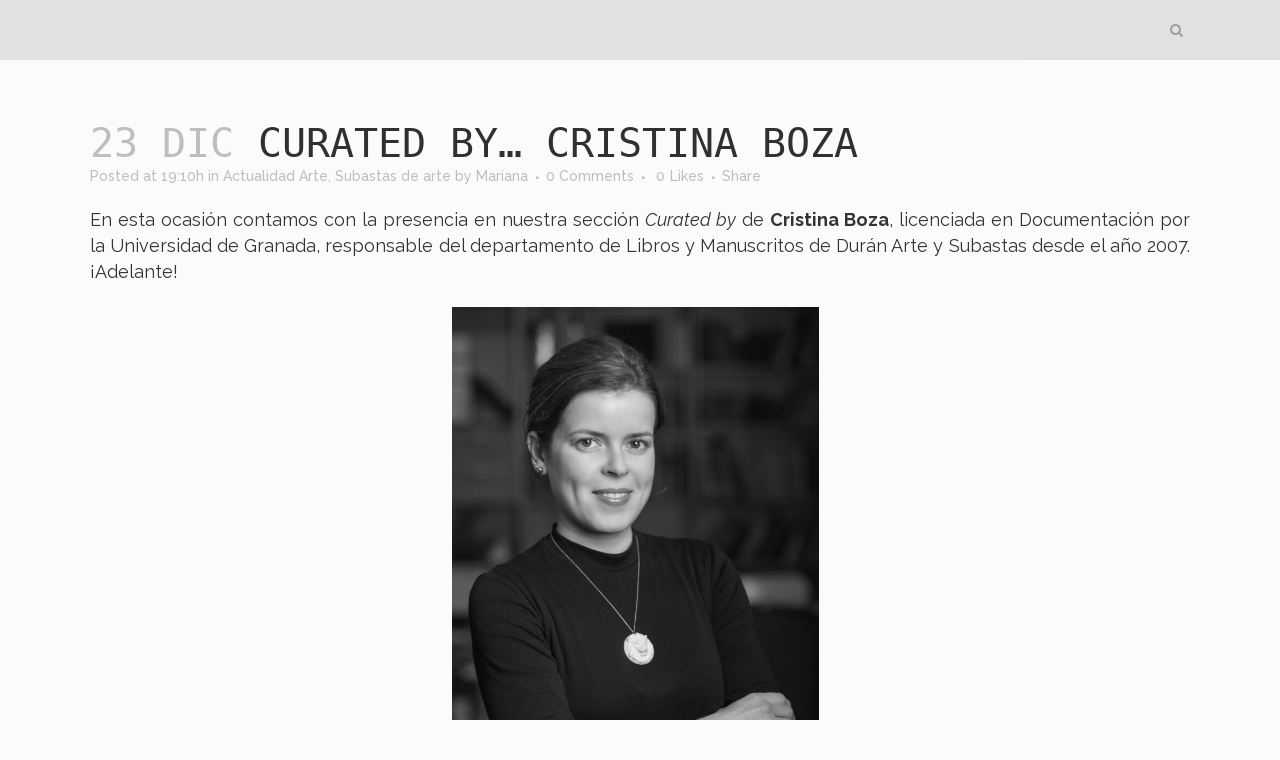

--- FILE ---
content_type: text/html; charset=UTF-8
request_url: https://theartmarket.es/curated-by-cristina-boza/
body_size: 31937
content:
<!DOCTYPE html>
<html dir="ltr" lang="es" prefix="og: https://ogp.me/ns#">
<head><script>if(navigator.userAgent.match(/MSIE|Internet Explorer/i)||navigator.userAgent.match(/Trident\/7\..*?rv:11/i)){var href=document.location.href;if(!href.match(/[?&]nowprocket/)){if(href.indexOf("?")==-1){if(href.indexOf("#")==-1){document.location.href=href+"?nowprocket=1"}else{document.location.href=href.replace("#","?nowprocket=1#")}}else{if(href.indexOf("#")==-1){document.location.href=href+"&nowprocket=1"}else{document.location.href=href.replace("#","&nowprocket=1#")}}}}</script><script>class RocketLazyLoadScripts{constructor(e){this.triggerEvents=e,this.eventOptions={passive:!0},this.userEventListener=this.triggerListener.bind(this),this.delayedScripts={normal:[],async:[],defer:[]},this.allJQueries=[]}_addUserInteractionListener(e){this.triggerEvents.forEach((t=>window.addEventListener(t,e.userEventListener,e.eventOptions)))}_removeUserInteractionListener(e){this.triggerEvents.forEach((t=>window.removeEventListener(t,e.userEventListener,e.eventOptions)))}triggerListener(){this._removeUserInteractionListener(this),"loading"===document.readyState?document.addEventListener("DOMContentLoaded",this._loadEverythingNow.bind(this)):this._loadEverythingNow()}async _loadEverythingNow(){this._delayEventListeners(),this._delayJQueryReady(this),this._handleDocumentWrite(),this._registerAllDelayedScripts(),this._preloadAllScripts(),await this._loadScriptsFromList(this.delayedScripts.normal),await this._loadScriptsFromList(this.delayedScripts.defer),await this._loadScriptsFromList(this.delayedScripts.async),await this._triggerDOMContentLoaded(),await this._triggerWindowLoad(),window.dispatchEvent(new Event("rocket-allScriptsLoaded"))}_registerAllDelayedScripts(){document.querySelectorAll("script[type=rocketlazyloadscript]").forEach((e=>{e.hasAttribute("src")?e.hasAttribute("async")&&!1!==e.async?this.delayedScripts.async.push(e):e.hasAttribute("defer")&&!1!==e.defer||"module"===e.getAttribute("data-rocket-type")?this.delayedScripts.defer.push(e):this.delayedScripts.normal.push(e):this.delayedScripts.normal.push(e)}))}async _transformScript(e){return await this._requestAnimFrame(),new Promise((t=>{const n=document.createElement("script");let i;[...e.attributes].forEach((e=>{let t=e.nodeName;"type"!==t&&("data-rocket-type"===t&&(t="type",i=e.nodeValue),n.setAttribute(t,e.nodeValue))})),e.hasAttribute("src")&&this._isValidScriptType(i)?(n.addEventListener("load",t),n.addEventListener("error",t)):(n.text=e.text,t()),e.parentNode.replaceChild(n,e)}))}_isValidScriptType(e){return!e||""===e||"string"==typeof e&&["text/javascript","text/x-javascript","text/ecmascript","text/jscript","application/javascript","application/x-javascript","application/ecmascript","application/jscript","module"].includes(e.toLowerCase())}async _loadScriptsFromList(e){const t=e.shift();return t?(await this._transformScript(t),this._loadScriptsFromList(e)):Promise.resolve()}_preloadAllScripts(){var e=document.createDocumentFragment();[...this.delayedScripts.normal,...this.delayedScripts.defer,...this.delayedScripts.async].forEach((t=>{const n=t.getAttribute("src");if(n){const t=document.createElement("link");t.href=n,t.rel="preload",t.as="script",e.appendChild(t)}})),document.head.appendChild(e)}_delayEventListeners(){let e={};function t(t,n){!function(t){function n(n){return e[t].eventsToRewrite.indexOf(n)>=0?"rocket-"+n:n}e[t]||(e[t]={originalFunctions:{add:t.addEventListener,remove:t.removeEventListener},eventsToRewrite:[]},t.addEventListener=function(){arguments[0]=n(arguments[0]),e[t].originalFunctions.add.apply(t,arguments)},t.removeEventListener=function(){arguments[0]=n(arguments[0]),e[t].originalFunctions.remove.apply(t,arguments)})}(t),e[t].eventsToRewrite.push(n)}function n(e,t){let n=e[t];Object.defineProperty(e,t,{get:()=>n||function(){},set(i){e["rocket"+t]=n=i}})}t(document,"DOMContentLoaded"),t(window,"DOMContentLoaded"),t(window,"load"),t(window,"pageshow"),t(document,"readystatechange"),n(document,"onreadystatechange"),n(window,"onload"),n(window,"onpageshow")}_delayJQueryReady(e){let t=window.jQuery;Object.defineProperty(window,"jQuery",{get:()=>t,set(n){if(n&&n.fn&&!e.allJQueries.includes(n)){n.fn.ready=n.fn.init.prototype.ready=function(t){e.domReadyFired?t.bind(document)(n):document.addEventListener("rocket-DOMContentLoaded",(()=>t.bind(document)(n)))};const t=n.fn.on;n.fn.on=n.fn.init.prototype.on=function(){if(this[0]===window){function e(e){return e.split(" ").map((e=>"load"===e||0===e.indexOf("load.")?"rocket-jquery-load":e)).join(" ")}"string"==typeof arguments[0]||arguments[0]instanceof String?arguments[0]=e(arguments[0]):"object"==typeof arguments[0]&&Object.keys(arguments[0]).forEach((t=>{delete Object.assign(arguments[0],{[e(t)]:arguments[0][t]})[t]}))}return t.apply(this,arguments),this},e.allJQueries.push(n)}t=n}})}async _triggerDOMContentLoaded(){this.domReadyFired=!0,await this._requestAnimFrame(),document.dispatchEvent(new Event("rocket-DOMContentLoaded")),await this._requestAnimFrame(),window.dispatchEvent(new Event("rocket-DOMContentLoaded")),await this._requestAnimFrame(),document.dispatchEvent(new Event("rocket-readystatechange")),await this._requestAnimFrame(),document.rocketonreadystatechange&&document.rocketonreadystatechange()}async _triggerWindowLoad(){await this._requestAnimFrame(),window.dispatchEvent(new Event("rocket-load")),await this._requestAnimFrame(),window.rocketonload&&window.rocketonload(),await this._requestAnimFrame(),this.allJQueries.forEach((e=>e(window).trigger("rocket-jquery-load"))),window.dispatchEvent(new Event("rocket-pageshow")),await this._requestAnimFrame(),window.rocketonpageshow&&window.rocketonpageshow()}_handleDocumentWrite(){const e=new Map;document.write=document.writeln=function(t){const n=document.currentScript;n||console.error("WPRocket unable to document.write this: "+t);const i=document.createRange(),r=n.parentElement;let a=e.get(n);void 0===a&&(a=n.nextSibling,e.set(n,a));const o=document.createDocumentFragment();i.setStart(o,0),o.appendChild(i.createContextualFragment(t)),r.insertBefore(o,a)}}async _requestAnimFrame(){return new Promise((e=>requestAnimationFrame(e)))}static run(){const e=new RocketLazyLoadScripts(["keydown","mousemove","touchmove","touchstart","touchend","wheel"]);e._addUserInteractionListener(e)}}RocketLazyLoadScripts.run();
</script>
	<meta charset="UTF-8" />
	
	

	
			
						<meta name="viewport" content="width=device-width,initial-scale=1,user-scalable=no">
		
	<link rel="profile" href="http://gmpg.org/xfn/11" />
	<link rel="pingback" href="https://theartmarket.es/xmlrpc.php" />
	<link rel="shortcut icon" type="image/x-icon" href="https://theartmarket.es/wp-content/uploads/2018/01/favicon.ico">
	<link rel="apple-touch-icon" href="https://theartmarket.es/wp-content/uploads/2018/01/favicon.ico"/>
	<link rel="apple-touch-icon" sizes="57x57" href="/apple-icon-57x57.png">
	<!-- favicon custom FMN -->
	<link rel="apple-touch-icon" sizes="60x60" href="/apple-icon-60x60.png">
	<link rel="apple-touch-icon" sizes="72x72" href="/apple-icon-72x72.png">
	<link rel="apple-touch-icon" sizes="76x76" href="/apple-icon-76x76.png">
	<link rel="apple-touch-icon" sizes="114x114" href="/apple-icon-114x114.png">
	<link rel="apple-touch-icon" sizes="120x120" href="/apple-icon-120x120.png">
	<link rel="apple-touch-icon" sizes="144x144" href="/apple-icon-144x144.png">
	<link rel="apple-touch-icon" sizes="152x152" href="/apple-icon-152x152.png">
	<link rel="apple-touch-icon" sizes="180x180" href="/apple-icon-180x180.png">
	<link rel="icon" type="image/png" sizes="192x192"  href="/android-icon-192x192.png">
	<link rel="icon" type="image/png" sizes="32x32" href="/favicon-32x32.png">
	<link rel="icon" type="image/png" sizes="96x96" href="/favicon-96x96.png">
	<link rel="icon" type="image/png" sizes="16x16" href="/favicon-16x16.png">
	<link rel="manifest" href="/manifest.json">
	<meta name="msapplication-TileColor" content="#ffffff">
	<meta name="msapplication-TileImage" content="/ms-icon-144x144.png">
	<meta name="theme-color" content="#ffffff">
	<!-- .favicon -->
	

		<!-- All in One SEO 4.4.5.1 - aioseo.com -->
		<title>Curated by… Cristina Boza - The Art Market, Hub del mundo del arte</title><style id="rocket-critical-css">:root{--wp-admin-theme-color:#007cba;--wp-admin-theme-color-darker-10:#006ba1;--wp-admin-theme-color-darker-20:#005a87}.cdp-cookies-alerta .cdp-cookies-solapa{display:block;position:fixed;z-index:100002;width:120px;text-align:center;font-size:12px;line-height:18px;padding:5px 0;font-family:Helvetica,Arial,sans-serif;-webkit-border-top-left-radius:5px;-moz-border-radius-topleft:5px;border-top-left-radius:5px;-webkit-border-top-right-radius:5px;-moz-border-radius-topright:5px;border-top-right-radius:5px}.cdp-cookies-alerta.cdp-solapa-ocultar .cdp-cookies-solapa{display:none}.cdp-cookies-alerta.cdp-cookies-tema-blanco .cdp-cookies-solapa{background-color:#fff;color:#333}.cptch_reload_button_wrap{display:table-cell;margin:5px 0!important;vertical-align:middle;line-height:1}.cptch_time_limit_notice{display:none;color:red;font-size:12px}.cptch_img{width:40px;max-width:40px!important;height:40px;top:0;z-index:1}.cptch_reload_button{width:2rem;height:2rem;font-size:2rem;margin:0 15px;vertical-align:text-bottom}.cptch_reload_button:before{vertical-align:text-bottom}@media only screen and (max-width:782px){.cptch_reload_button{width:48px;height:48px;font-size:48px}}h2,h3{text-transform:uppercase;letter-spacing:1px;font-weight:600}a,h2,h3{color:#303030}.clearfix:after{clear:both}.sticky{opacity:1}.clearfix:after,.clearfix:before{content:" ";display:table}article,header,nav{display:block}a,blockquote,body,div,dl,dt,form,h2,h3,html,i,iframe,li,p,span,ul{background:0 0;border:0;margin:0;padding:0;vertical-align:baseline;outline:0}.wrapper,body{background-color:#f6f6f6}a img{border:none}header{vertical-align:middle}blockquote:after,blockquote:before{content:'';content:none}img{max-width:100%;height:auto;image-rendering:optimizeQuality}h2{font-size:24px;line-height:1.384615384615385em}h3{font-size:17px;line-height:1.304347826086957em}a{text-decoration:none}input[type=submit]{-webkit-appearance:none}ul{list-style-position:inside}html{height:100%;margin:0!important}body{font-family:Raleway,sans-serif;font-size:14px;line-height:26px;color:#818181;font-weight:400;overflow-y:scroll;overflow-x:hidden!important;-webkit-font-smoothing:antialiased}.wrapper{position:relative;z-index:1000;left:0}.wrapper_inner{width:100%;overflow:hidden}header{width:100%;display:inline-block;margin:0;position:relative;z-index:110;-webkit-backface-visibility:hidden}header .header_inner_left{position:absolute;left:45px;top:0}header .container_inner .header_inner_left{position:absolute;left:0;top:0}.header_bottom,.q_logo,.q_logo a{position:relative}.header_inner_right{float:right;position:relative;z-index:110}.header_bottom{padding:0 45px;background-color:#fff}.logo_wrapper{height:100px;float:left}.q_logo{top:50%;left:0}.q_logo a{display:block;visibility:hidden}.q_logo img{display:block;opacity:1;position:absolute;top:-50%;width:auto!important;max-width:none}.q_logo img.dark,.q_logo img.light,.q_logo img.mobile,.q_logo img.sticky{opacity:0}header:not(.centered_logo) .q_logo img{height:100%}nav.main_menu{position:absolute;left:50%;z-index:100;text-align:left}nav.main_menu.right{position:relative;left:auto;float:right}nav.main_menu ul{list-style:none;margin:0;padding:0}nav.main_menu>ul{left:-50%;position:relative}nav.main_menu.right>ul{left:auto}nav.main_menu ul li{display:inline-block;float:left;padding:0;margin:0;background-repeat:no-repeat;background-position:right}nav.main_menu ul li a{color:#777;font-weight:400;text-decoration:none;display:inline-block;position:relative;line-height:100px;padding:0;margin:0}nav.main_menu>ul>li>a>i.menu_icon{margin-right:7px}nav.main_menu>ul>li>a{display:inline-block;height:100%;background-color:transparent}nav.main_menu>ul>li>a>i.blank{display:none}nav.main_menu>ul>li>a{position:relative;padding:0 17px;color:#9d9d9d;text-transform:uppercase;font-weight:600;font-size:13px;letter-spacing:1px}header:not(.with_hover_bg_color) nav.main_menu>ul>li>a>span:not(.plus){position:relative;display:inline-block;line-height:initial}.drop_down ul{list-style:none}.drop_down ul li{position:relative}.drop_down .second{left:0;margin:0;top:100%;position:absolute;display:block;visibility:hidden;overflow:hidden;opacity:0;z-index:10}header.transparent:not(.sticky) .drop_down .second{top:75%}header.transparent .drop_down .second:not(.right){left:16px}.drop_down .second .inner{position:relative;padding:0;display:block;z-index:997}.drop_down .second .inner>ul,li.narrow .second .inner ul{display:inline-block;position:relative;background-color:#262626;border-color:#3d3d3d}li.narrow .second .inner ul{padding:7px 0}.drop_down .second .inner ul li{display:block;padding:0 15px;position:relative;float:none;height:auto;background:0;width:190px}li.narrow .second .inner ul li:last-child{border-bottom:none}.drop_down .second .inner ul li a{display:block;font-weight:600;color:#9d9d9d;height:auto;line-height:16px;margin:0;padding:9px 0;font-size:11px;text-transform:uppercase;letter-spacing:1px}.drop_down .second .inner>ul>li:last-child>a{border-bottom:0}.drop_down .narrow .second .inner ul li{padding:0;width:225px}.drop_down .narrow .second .inner ul li a{padding-left:20px;padding-right:20px}.drop_down .second i{display:none}.drop_down .second ul li{border-bottom-width:1px;border-bottom-color:#3d3d3d}nav.mobile_menu{background-color:#fff}.mobile_menu_button{display:none;float:left;height:100px;margin:0 20px 0 0}.mobile_menu_button span{width:19px;height:17px;font-size:14px;z-index:50;display:table-cell;position:relative;vertical-align:middle}nav.mobile_menu,nav.mobile_menu ul{display:none;width:100%;position:relative}nav.mobile_menu{float:left;top:0;text-align:left;overflow:hidden;z-index:100}nav.mobile_menu ul{list-style:none;padding:0;margin:0}nav.mobile_menu>ul{margin-bottom:-1px!important}nav.mobile_menu ul li{margin:0;padding:0;position:relative}nav.mobile_menu ul li,nav.mobile_menu ul li ul li{border-bottom:1px solid #eaeaea}nav.mobile_menu ul li:last-child{border:0!important}nav.mobile_menu ul>li.has_sub>span.mobile_arrow{display:inline-block;float:right;height:46px;line-height:46px;margin:0;padding:0 10px 0 0;position:absolute;top:0;right:0;text-align:right;width:50px;z-index:9000}nav.mobile_menu ul li span.mobile_arrow i{color:#888}nav.mobile_menu ul>li>span.mobile_arrow i{display:none}nav.mobile_menu ul>li.has_sub>span.mobile_arrow i{display:inline}nav.mobile_menu ul>li.has_sub>span.mobile_arrow i.fa-angle-down{display:none}nav.mobile_menu ul li a,nav.mobile_menu ul li h3{font-size:13px;font-weight:400;color:#888;padding:10px 0;display:block;position:relative;text-transform:none;line-height:26px;letter-spacing:0}nav.mobile_menu ul li ul li{margin:0 0 0 20px}.side_menu_button_wrapper{display:table}.side_menu_button{display:table-cell;vertical-align:middle;height:100px}.header_bottom_right_widget_holder{display:table-cell;vertical-align:middle;height:100%;padding:0 17px}.content,.content .container{background-color:#f6f6f6}.side_menu_button>a{font-size:14px;position:relative;display:inline;width:20px;height:20px;padding:0 12px}.mobile_menu_button span,.side_menu_button>a{color:#9d9d9d}.side_menu_button>a.search_button{vertical-align:middle;display:inline-block}.side_menu_button a:last-child{padding:0 0 0 8px}.content .container .container_inner{padding:0}.container,.content{z-index:100;position:relative}.content{margin-top:0}.container{padding:0;width:100%}.container_inner{width:1100px;margin:0 auto}.header_bottom .container_inner{position:relative}blockquote{quotes:none;position:relative;padding:14px 14px 14px 10px;border-left:4px solid transparent}#back_to_top span{text-align:center}.social_share_holder,.social_share_title{display:inline-block}.social_share_holder{position:relative}.social_share_dropdown{display:block;left:50%;-webkit-transform:translateX(-50%);transform:translateX(-50%);margin:0;padding:10px 0 0;position:absolute;top:75%;width:35px;visibility:hidden;z-index:950;opacity:0}.social_share_dropdown .inner_arrow{display:block;position:absolute;top:-6px;left:8px;width:0;height:0;border-color:transparent transparent #323232;border-style:solid;border-width:9px;z-index:999}.social_share_dropdown ul{list-style:none;position:relative;display:block;background-color:#323232;z-index:990;-webkit-border-radius:4px;-moz-border-radius:4px;-ms-border-radius:4px;-o-border-radius:4px;border-radius:4px;padding:4px 0!important;width:35px}.social_share_dropdown ul li{display:block;position:relative;text-align:center}.social_share_dropdown ul li a{display:block;height:20px;line-height:20px;padding:5px 0;-webkit-box-sizing:content-box;-moz-box-sizing:content-box;box-sizing:content-box;margin:0!important}.social_share_dropdown ul li:last-child a{border-bottom:0}.social_share_dropdown ul li i{font-size:17px;width:22px;height:22px;line-height:22px;color:#fff;text-align:center}.blog_holder article{display:inline-block;width:100%;margin:0 0 60px}.blog_holder.blog_single article{margin:0}.single-post .blog_single p{margin-bottom:22px}.single-post .blog_single p:last-child{margin-bottom:0}.blog_single.blog_holder article .post_text .post_text_inner{padding-left:0;padding-right:0;padding-bottom:0;background-color:transparent}.blog_holder article .post_content_holder{width:100%}.blog_holder article .post_text .post_text_inner{padding:23px 23px 35px;background-color:#fff}.blog_holder article .post_info a,.blog_holder article .post_text h2 .date{color:#bebebe}.blog_holder article .post_info{display:inline-block;width:100%;margin:0 0 18px;color:#bebebe;font-weight:500}.blog_holder article .post_info .dots{padding:0 7px 0 4px}.blog_holder article .post_info .dots i{font-size:3px;vertical-align:middle}.blog_like{display:inline-block}.blog_like a{display:block;line-height:14px}.blog_share{display:inline-block}.blog_like span{padding:0 0 0 4px}.blog_holder.blog_single article .blog_like span{display:inline-block;padding:0 0 0 5px}.blog_holder.blog_single article h2{display:block}#cancel-comment-reply-link{margin:0;display:inline-block;width:100%}#back_to_top{opacity:0;filter:alpha(opacity=0)}#back_to_top{color:#cdcdcd;height:auto;position:fixed;bottom:65px;margin:0;z-index:10000;right:25px;visibility:hidden;-webkit-backface-visibility:hidden}#back_to_top span{width:52px;height:52px;line-height:52px;text-decoration:none;-o-border-radius:52px;-moz-border-radius:52px;-webkit-border-radius:52px;border-radius:52px;border:2px solid #e8e8e8;background:0 0}#back_to_top span i{font-size:22px;color:#b0b0b0;line-height:52px}.header_top_bottom_holder{position:relative}.qode_search_form{background:#262626;color:#fff;margin:0;overflow:hidden;width:100%;height:0;position:absolute;top:0;left:0}.qode_search_form .qode_icon_in_search{color:#959595;font-size:13px;display:inline-block;padding:0 0 0 45px;float:left;line-height:50px}.qode_search_form input{background-color:#262626;border:none;box-shadow:none;color:#959595;display:inline-block;font-size:13px;line-height:20px;height:20px;margin:15px 0;width:90%;padding:0 45px 0 10px;font-family:inherit;outline:0;outline-offset:0;-webkit-appearance:none;border-radius:0;float:left}@media only screen and (max-width:1200px){.qode_search_form input{width:80%}}@media only screen and (max-width:768px){.qode_search_form input{width:70%}}@media only screen and (max-width:500px){.qode_search_form input{width:65%}}.qode_search_form .container_inner{position:relative}.qode_search_form .container .qode_icon_in_search{padding:0}.qode_search_form .container input{width:90%;padding:0 0 0 10px}.qode_search_form input[type=submit]{border:0;clip:rect(0,0,0,0);height:1px;margin:-1px;padding:0;position:absolute;width:1px;visibility:hidden}.qode_search_form .qode_search_close{color:#959595;font-size:13px;position:absolute;line-height:50px;height:50px;top:0;right:45px}.qode_search_form .container .qode_search_close{right:0}:-moz-placeholder,:-ms-input-placeholder,::-moz-placeholder,::-webkit-input-placeholder{color:#959595;margin:10px 0 0}.side_menu_button{position:relative}.container{position:static}.container_inner{position:relative}body,.wrapper,.content,.content .container{background-color:#fbfbfb}.header_bottom{background-color:rgba(255,255,255,0)}.header_bottom{border-bottom:0}.header_bottom{box-shadow:none}.content{margin-top:-60px}.logo_wrapper,.side_menu_button{height:60px}@media only screen and (max-width:1000px){.q_logo a,.q_logo img{height:50px!important}}@media only screen and (max-width:480px){.q_logo a,.q_logo img{height:50px!important}}nav.main_menu>ul>li>a{line-height:60px}@media only screen and (max-width:1200px){.container_inner{width:950px}}@media only screen and (min-width:1000px) and (max-width:1200px){.header_bottom .container_inner{width:100%}}@media only screen and (max-width:1000px){.container_inner{width:768px}.header_inner_left,header{position:relative!important;left:0!important;margin-bottom:0}.content{margin-bottom:0!important}header{top:0!important;margin-top:0!important;display:block}.header_bottom{background-color:#fff!important}header .q_logo img.mobile{display:block!important;opacity:1!important;position:relative;margin:0 auto}header .q_logo img.dark,header .q_logo img.light,header .q_logo img.normal,header .q_logo img.sticky{display:none!important}.logo_wrapper{position:absolute}.main_menu{display:none!important}nav.mobile_menu{display:block}.logo_wrapper,.mobile_menu_button{display:table}nav.mobile_menu>ul{width:768px;margin:0 auto}.logo_wrapper{height:100px!important;left:50%}.q_logo{display:table-cell;position:relative;top:auto;vertical-align:middle}.q_logo a{left:-50%;width:auto!important}.q_logo img{top:0;left:0}.side_menu_button{height:100px!important}.content{margin-top:0!important}}@media only screen and (max-width:768px){.container_inner{width:600px}nav.mobile_menu>ul{width:600px}.header_bottom_right_widget_holder{display:none}}@media only screen and (min-width:600px) and (max-width:768px){.blog_like{padding:0 0 0 8px}.blog_share{margin:0 0 0 8px}}@media only screen and (max-width:600px){.container_inner{width:420px}nav.mobile_menu>ul{width:420px}.blog_holder article .post_comments{margin-left:0}}@media only screen and (max-width:480px){.container_inner{width:300px}.header_bottom{padding:0 25px}.header_bottom .container_inner,nav.mobile_menu>ul{width:auto}.side_menu_button>a{padding:0}}@media only screen and (max-width:420px){.header_bottom{padding:0 15px}}@media only screen and (max-width:350px){.container_inner{width:95%}}body{color:#333}header{background-color:rgba(0,0,0,0.1)}nav.main_menu>ul>li>a{color:#333}@font-face{font-family:'Orator Std Medium';font-style:normal;font-weight:normal;src:local('Orator Std Medium'),url(https://theartmarket.es/wp-content/themes/badajozbridge2016/css/OratorStd.woff) format('woff'),url(https://theartmarket.es/wp-content/themes/badajozbridge2016/css/webfont.ttf) format('truetype')}h2{font-size:25px;line-height:27px;font-family:'Orator Std Medium';text-transform:lowercase;font-weight:normal}h3{font-size:23px;line-height:25px;font-family:'Orator Std Medium';text-transform:lowercase;font-weight:normal}.side_menu_button>a.search_button{vertical-align:top}.fa-stack{margin:20px 10px 0px 20px!important;width:1.8em!important;height:1.8em!important;line-height:1.8em!important}#back_to_top{bottom:15px;!Important;right:15px!Important}#back_to_top span i{font-size:16px;color:#b0b0b0;line-height:25px}.evolbclose{font-family:'open sans',arial}.eventon_events_list a{text-decoration:none;box-shadow:none;-webkit-box-shadow:none}.evolbclose{position:absolute;top:0;right:0;z-index:90001;margin:-14px -14px 0 0;color:#666666;background-color:#000;border-radius:50%;padding:5px;height:28px;width:28px;text-align:center;line-height:90%;font-size:28px;font-weight:300;box-sizing:content-box;-moz-box-sizing:content-box}.evolbclose{text-indent:-9999px}.evolbclose:before,.evolbclose:after{position:absolute;left:18px;top:9px;content:' ';height:50%;width:2px;background-color:#666666}.evolbclose:before{transform:rotate(45deg)}.evolbclose:after{transform:rotate(-45deg)}.evo_lightbox{overflow-x:hidden;overflow-y:auto;background-color:rgba(61,61,61,0.8);position:fixed;top:0;right:0;bottom:0;left:0;z-index:950000;padding-right:17px;padding-left:17px}.evo_content_in{display:table;height:100%;width:100%}.evo_content_inin{display:table-cell;vertical-align:middle;position:relative;width:600px;margin:40px auto}.evo_lightbox_content{width:100%;margin:60px auto;max-width:650px;position:relative}.evo_lightbox .evo_lightbox_body{background-color:transparent;border-radius:5px;overflow:hidden}.evo_lightbox.eventcard .evo_lightbox_body{background-color:#fff;border-radius:5px;overflow:hidden}.evo_lightbox{opacity:0;visibility:hidden}.evo_lightbox_content{-webkit-transform:translateY(20%);-moz-transform:translateY(20%);-ms-transform:translateY(20%);transform:translateY(20%);opacity:0}@media (max-width:480px){.evo_lightbox{padding-right:0;padding-left:0}.evo_lightbox_content{width:90%}}.evo_pop_body{background-color:#f5f5f5}</style><link rel="preload" href="https://fonts.googleapis.com/css?family=Raleway%3A100%2C200%2C300%2C400%2C500%2C600%2C700%2C800%2C900%2C300italic%2C400italic%7CDroid%20Sans%20Mono%3A100%2C200%2C300%2C400%2C500%2C600%2C700%2C800%2C900%2C300italic%2C400italic%7COswald%3A400%2C300%7COpen%20Sans%3A700%2C400%2C400i%7CRoboto%3A700%2C400&#038;subset=latin%2Clatin-ext&#038;display=swap" data-rocket-async="style" as="style" onload="this.onload=null;this.rel='stylesheet'" /><link rel="preload" href="https://theartmarket.es/wp-content/cache/min/1/0bbfe2789968497714b11f5cd833ae8c.css" data-rocket-async="style" as="style" onload="this.onload=null;this.rel='stylesheet'" media="all" data-minify="1" />
		<meta name="description" content="En esta ocasión contamos con la presencia en nuestra sección Curated by de Cristina Boza, licenciada en Documentación por la Universidad de Granada, responsable del departamento de Libros y Manuscritos de Durán Arte y Subastas desde el año 2007. ¡Adelante! El mundo de la bibliofilia es tan extenso que abarca desde manuscritos, libro antiguo, encuadernaciones o grabados; hoy" />
		<meta name="robots" content="max-image-preview:large" />
		<link rel="canonical" href="https://theartmarket.es/curated-by-cristina-boza/" />
		<meta name="generator" content="All in One SEO (AIOSEO) 4.4.5.1" />
		<meta property="og:locale" content="es_ES" />
		<meta property="og:site_name" content="The Art Market, Hub del mundo del arte - Agencia de marketing y medio especializado en el sector de arte" />
		<meta property="og:type" content="article" />
		<meta property="og:title" content="Curated by… Cristina Boza - The Art Market, Hub del mundo del arte" />
		<meta property="og:description" content="En esta ocasión contamos con la presencia en nuestra sección Curated by de Cristina Boza, licenciada en Documentación por la Universidad de Granada, responsable del departamento de Libros y Manuscritos de Durán Arte y Subastas desde el año 2007. ¡Adelante! El mundo de la bibliofilia es tan extenso que abarca desde manuscritos, libro antiguo, encuadernaciones o grabados; hoy" />
		<meta property="og:url" content="https://theartmarket.es/curated-by-cristina-boza/" />
		<meta property="article:published_time" content="2018-12-23T19:10:34+00:00" />
		<meta property="article:modified_time" content="2018-12-24T08:52:22+00:00" />
		<meta name="twitter:card" content="summary_large_image" />
		<meta name="twitter:title" content="Curated by… Cristina Boza - The Art Market, Hub del mundo del arte" />
		<meta name="twitter:description" content="En esta ocasión contamos con la presencia en nuestra sección Curated by de Cristina Boza, licenciada en Documentación por la Universidad de Granada, responsable del departamento de Libros y Manuscritos de Durán Arte y Subastas desde el año 2007. ¡Adelante! El mundo de la bibliofilia es tan extenso que abarca desde manuscritos, libro antiguo, encuadernaciones o grabados; hoy" />
		<script type="application/ld+json" class="aioseo-schema">
			{"@context":"https:\/\/schema.org","@graph":[{"@type":"BlogPosting","@id":"https:\/\/theartmarket.es\/curated-by-cristina-boza\/#blogposting","name":"Curated by\u2026 Cristina Boza - The Art Market, Hub del mundo del arte","headline":"Curated by&#8230; Cristina Boza","author":{"@id":"https:\/\/theartmarket.es\/author\/mariana\/#author"},"publisher":{"@id":"https:\/\/theartmarket.es\/#organization"},"image":{"@type":"ImageObject","url":"https:\/\/theartmarket.es\/wp-content\/uploads\/2018\/12\/1-5.jpg","width":612,"height":350},"datePublished":"2018-12-23T19:10:34+00:00","dateModified":"2018-12-24T08:52:22+00:00","inLanguage":"es-ES","mainEntityOfPage":{"@id":"https:\/\/theartmarket.es\/curated-by-cristina-boza\/#webpage"},"isPartOf":{"@id":"https:\/\/theartmarket.es\/curated-by-cristina-boza\/#webpage"},"articleSection":"Actualidad Arte, Subastas de arte, Cristina Boza"},{"@type":"BreadcrumbList","@id":"https:\/\/theartmarket.es\/curated-by-cristina-boza\/#breadcrumblist","itemListElement":[{"@type":"ListItem","@id":"https:\/\/theartmarket.es\/#listItem","position":1,"item":{"@type":"WebPage","@id":"https:\/\/theartmarket.es\/","name":"Inicio","description":"Agencia de marketing y medio especializado en el sector de arte","url":"https:\/\/theartmarket.es\/"},"nextItem":"https:\/\/theartmarket.es\/curated-by-cristina-boza\/#listItem"},{"@type":"ListItem","@id":"https:\/\/theartmarket.es\/curated-by-cristina-boza\/#listItem","position":2,"item":{"@type":"WebPage","@id":"https:\/\/theartmarket.es\/curated-by-cristina-boza\/","name":"Curated by... Cristina Boza","description":"En esta ocasi\u00f3n contamos con la presencia en nuestra secci\u00f3n Curated by de Cristina Boza, licenciada en Documentaci\u00f3n por la Universidad de Granada, responsable del departamento de Libros y Manuscritos de Dur\u00e1n Arte y Subastas desde el a\u00f1o 2007. \u00a1Adelante! El mundo de la bibliofilia es tan extenso que abarca desde manuscritos, libro antiguo, encuadernaciones o grabados; hoy","url":"https:\/\/theartmarket.es\/curated-by-cristina-boza\/"},"previousItem":"https:\/\/theartmarket.es\/#listItem"}]},{"@type":"Organization","@id":"https:\/\/theartmarket.es\/#organization","name":"The Art Market, Hub del mundo del arte","url":"https:\/\/theartmarket.es\/"},{"@type":"Person","@id":"https:\/\/theartmarket.es\/author\/mariana\/#author","url":"https:\/\/theartmarket.es\/author\/mariana\/","name":"Mariana","image":{"@type":"ImageObject","@id":"https:\/\/theartmarket.es\/curated-by-cristina-boza\/#authorImage","url":"https:\/\/theartmarket.es\/wp-content\/uploads\/2018\/01\/Mariana-de-Ceballos-Escalera_avatar_1515326045-96x96.jpg","width":96,"height":96,"caption":"Mariana"}},{"@type":"WebPage","@id":"https:\/\/theartmarket.es\/curated-by-cristina-boza\/#webpage","url":"https:\/\/theartmarket.es\/curated-by-cristina-boza\/","name":"Curated by\u2026 Cristina Boza - The Art Market, Hub del mundo del arte","description":"En esta ocasi\u00f3n contamos con la presencia en nuestra secci\u00f3n Curated by de Cristina Boza, licenciada en Documentaci\u00f3n por la Universidad de Granada, responsable del departamento de Libros y Manuscritos de Dur\u00e1n Arte y Subastas desde el a\u00f1o 2007. \u00a1Adelante! El mundo de la bibliofilia es tan extenso que abarca desde manuscritos, libro antiguo, encuadernaciones o grabados; hoy","inLanguage":"es-ES","isPartOf":{"@id":"https:\/\/theartmarket.es\/#website"},"breadcrumb":{"@id":"https:\/\/theartmarket.es\/curated-by-cristina-boza\/#breadcrumblist"},"author":{"@id":"https:\/\/theartmarket.es\/author\/mariana\/#author"},"creator":{"@id":"https:\/\/theartmarket.es\/author\/mariana\/#author"},"image":{"@type":"ImageObject","url":"https:\/\/theartmarket.es\/wp-content\/uploads\/2018\/12\/1-5.jpg","@id":"https:\/\/theartmarket.es\/#mainImage","width":612,"height":350},"primaryImageOfPage":{"@id":"https:\/\/theartmarket.es\/curated-by-cristina-boza\/#mainImage"},"datePublished":"2018-12-23T19:10:34+00:00","dateModified":"2018-12-24T08:52:22+00:00"},{"@type":"WebSite","@id":"https:\/\/theartmarket.es\/#website","url":"https:\/\/theartmarket.es\/","name":"The Art Market, Hub del mundo del arte","description":"Agencia de marketing y medio especializado en el sector de arte","inLanguage":"es-ES","publisher":{"@id":"https:\/\/theartmarket.es\/#organization"}}]}
		</script>
		<!-- All in One SEO -->


	<!-- This site is optimized with the Yoast SEO plugin v16.8 - https://yoast.com/wordpress/plugins/seo/ -->
	<meta name="description" content="En esta ocasión contamos con la presencia en nuestra sección Curated by de Cristina Boza, licenciada en Documentación por la Universidad..." />
	<link rel="canonical" href="https://theartmarket.es/curated-by-cristina-boza/" />
	<meta property="og:locale" content="es_ES" />
	<meta property="og:type" content="article" />
	<meta property="og:title" content="Curated by... Cristina Boza - The Art Market, Hub del mundo del arte" />
	<meta property="og:description" content="En esta ocasión contamos con la presencia en nuestra sección Curated by de Cristina Boza, licenciada en Documentación por la Universidad..." />
	<meta property="og:url" content="https://theartmarket.es/curated-by-cristina-boza/" />
	<meta property="og:site_name" content="The Art Market, Hub del mundo del arte" />
	<meta property="article:published_time" content="2018-12-23T19:10:34+00:00" />
	<meta property="article:modified_time" content="2018-12-24T08:52:22+00:00" />
	<meta property="og:image" content="https://theartmarket.es/wp-content/uploads/2018/12/1-5.jpg" />
	<meta property="og:image:width" content="612" />
	<meta property="og:image:height" content="350" />
	<meta name="twitter:label1" content="Escrito por" />
	<meta name="twitter:data1" content="Mariana" />
	<meta name="twitter:label2" content="Tiempo de lectura" />
	<meta name="twitter:data2" content="3 minutos" />
	<script type="application/ld+json" class="yoast-schema-graph">{"@context":"https://schema.org","@graph":[{"@type":"WebSite","@id":"https://theartmarket.es/#website","url":"https://theartmarket.es/","name":"The Art Market, Hub del mundo del arte","description":"Agencia de marketing y medio especializado en el sector de arte","potentialAction":[{"@type":"SearchAction","target":{"@type":"EntryPoint","urlTemplate":"https://theartmarket.es/?s={search_term_string}"},"query-input":"required name=search_term_string"}],"inLanguage":"es"},{"@type":"ImageObject","@id":"https://theartmarket.es/curated-by-cristina-boza/#primaryimage","inLanguage":"es","url":"https://theartmarket.es/wp-content/uploads/2018/12/1-5.jpg","contentUrl":"https://theartmarket.es/wp-content/uploads/2018/12/1-5.jpg","width":612,"height":350},{"@type":"WebPage","@id":"https://theartmarket.es/curated-by-cristina-boza/#webpage","url":"https://theartmarket.es/curated-by-cristina-boza/","name":"Curated by... Cristina Boza - The Art Market, Hub del mundo del arte","isPartOf":{"@id":"https://theartmarket.es/#website"},"primaryImageOfPage":{"@id":"https://theartmarket.es/curated-by-cristina-boza/#primaryimage"},"datePublished":"2018-12-23T19:10:34+00:00","dateModified":"2018-12-24T08:52:22+00:00","author":{"@id":"https://theartmarket.es/#/schema/person/59166d67164009f214da9516c4d646b2"},"description":"En esta ocasi\u00f3n contamos con la presencia en nuestra secci\u00f3n\u00a0Curated by de\u00a0Cristina Boza,\u00a0licenciada en Documentaci\u00f3n por la Universidad...","breadcrumb":{"@id":"https://theartmarket.es/curated-by-cristina-boza/#breadcrumb"},"inLanguage":"es","potentialAction":[{"@type":"ReadAction","target":["https://theartmarket.es/curated-by-cristina-boza/"]}]},{"@type":"BreadcrumbList","@id":"https://theartmarket.es/curated-by-cristina-boza/#breadcrumb","itemListElement":[{"@type":"ListItem","position":1,"name":"Portada","item":"https://theartmarket.es/"},{"@type":"ListItem","position":2,"name":"Curated by&#8230; Cristina Boza"}]},{"@type":"Person","@id":"https://theartmarket.es/#/schema/person/59166d67164009f214da9516c4d646b2","name":"Mariana","image":{"@type":"ImageObject","@id":"https://theartmarket.es/#personlogo","inLanguage":"es","url":"https://theartmarket.es/wp-content/uploads/2018/01/Mariana-de-Ceballos-Escalera_avatar_1515326045-96x96.jpg","contentUrl":"https://theartmarket.es/wp-content/uploads/2018/01/Mariana-de-Ceballos-Escalera_avatar_1515326045-96x96.jpg","caption":"Mariana"},"description":"Especialista en pintura moderna, tasadora y perito. Graduada en Historia del Arte por la Universidad de Salamanca.","url":"https://theartmarket.es/author/mariana/"}]}</script>
	<!-- / Yoast SEO plugin. -->


<link rel='dns-prefetch' href='//js.hs-scripts.com' />
<link rel='dns-prefetch' href='//js.stripe.com' />
<link rel='dns-prefetch' href='//www.google.com' />
<link rel='dns-prefetch' href='//checkout.stripe.com' />
<link rel='dns-prefetch' href='//fonts.googleapis.com' />
<link href='https://fonts.gstatic.com' crossorigin rel='preconnect' />
<link rel="alternate" type="application/rss+xml" title="The Art Market, Hub del mundo del arte &raquo; Feed" href="https://theartmarket.es/feed/" />
<link rel="alternate" type="application/rss+xml" title="The Art Market, Hub del mundo del arte &raquo; Feed de los comentarios" href="https://theartmarket.es/comments/feed/" />
<link rel="alternate" type="application/rss+xml" title="The Art Market, Hub del mundo del arte &raquo; Comentario Curated by&#8230; Cristina Boza del feed" href="https://theartmarket.es/curated-by-cristina-boza/feed/" />
<style type="text/css">
img.wp-smiley,
img.emoji {
	display: inline !important;
	border: none !important;
	box-shadow: none !important;
	height: 1em !important;
	width: 1em !important;
	margin: 0 .07em !important;
	vertical-align: -0.1em !important;
	background: none !important;
	padding: 0 !important;
}
</style>
	

























<style id='rocket-lazyload-inline-css' type='text/css'>
.rll-youtube-player{position:relative;padding-bottom:56.23%;height:0;overflow:hidden;max-width:100%;}.rll-youtube-player iframe{position:absolute;top:0;left:0;width:100%;height:100%;z-index:100;background:0 0}.rll-youtube-player img{bottom:0;display:block;left:0;margin:auto;max-width:100%;width:100%;position:absolute;right:0;top:0;border:none;height:auto;cursor:pointer;-webkit-transition:.4s all;-moz-transition:.4s all;transition:.4s all}.rll-youtube-player img:hover{-webkit-filter:brightness(75%)}.rll-youtube-player .play{height:72px;width:72px;left:50%;top:50%;margin-left:-36px;margin-top:-36px;position:absolute;background:url(https://theartmarket.es/wp-content/plugins/wp-rocket/assets/img/youtube.png) no-repeat;cursor:pointer}
</style>
<script type="rocketlazyloadscript" data-rocket-type='text/javascript' src='https://theartmarket.es/wp-includes/js/jquery/jquery.min.js?ver=3.6.0' id='jquery-core-js'></script>
<script type="rocketlazyloadscript" data-rocket-type='text/javascript' src='https://theartmarket.es/wp-includes/js/jquery/jquery-migrate.min.js?ver=3.3.2' id='jquery-migrate-js' defer></script>
<script type="rocketlazyloadscript" data-minify="1" data-rocket-type='text/javascript' src='https://theartmarket.es/wp-content/cache/min/1/wp-content/plugins/slider-slideshow/admin/js/public/rsslider.js?ver=1744036397' id='wprls-script-js' defer></script>
<link rel="https://api.w.org/" href="https://theartmarket.es/wp-json/" /><link rel="alternate" type="application/json" href="https://theartmarket.es/wp-json/wp/v2/posts/29609" /><link rel="EditURI" type="application/rsd+xml" title="RSD" href="https://theartmarket.es/xmlrpc.php?rsd" />
<link rel="wlwmanifest" type="application/wlwmanifest+xml" href="https://theartmarket.es/wp-includes/wlwmanifest.xml" /> 

<link rel='shortlink' href='https://theartmarket.es/?p=29609' />
<link rel="alternate" type="application/json+oembed" href="https://theartmarket.es/wp-json/oembed/1.0/embed?url=https%3A%2F%2Ftheartmarket.es%2Fcurated-by-cristina-boza%2F" />
<link rel="alternate" type="text/xml+oembed" href="https://theartmarket.es/wp-json/oembed/1.0/embed?url=https%3A%2F%2Ftheartmarket.es%2Fcurated-by-cristina-boza%2F&#038;format=xml" />
<meta name="generator" content="Site Kit by Google 1.108.0" />			<!-- DO NOT COPY THIS SNIPPET! Start of Page Analytics Tracking for HubSpot WordPress plugin v8.4.5-->
			<script type="rocketlazyloadscript" data-rocket-type="text/javascript">
				var _hsq = _hsq || [];
				_hsq.push(["setContentType", "blog-post"]);
			</script>
			<!-- DO NOT COPY THIS SNIPPET! End of Page Analytics Tracking for HubSpot WordPress plugin -->
						<script type="rocketlazyloadscript">
				(function() {
					var hbspt = window.hbspt = window.hbspt || {};
					hbspt.forms = hbspt.forms || {};
					hbspt._wpFormsQueue = [];
					hbspt.enqueueForm = function(formDef) {
						if (hbspt.forms && hbspt.forms.create) {
							hbspt.forms.create(formDef);
						} else {
							hbspt._wpFormsQueue.push(formDef);
						}
					}
					if (!window.hbspt.forms.create) {
						Object.defineProperty(window.hbspt.forms, 'create', {
							configurable: true,
							get: function() {
								return hbspt._wpCreateForm;
							},
							set: function(value) {
								hbspt._wpCreateForm = value;
								while (hbspt._wpFormsQueue.length) {
									var formDef = hbspt._wpFormsQueue.shift();
									if (!document.currentScript) {
										var formScriptId = 'leadin-forms-v2-js';
										hubspot.utils.currentScript = document.getElementById(formScriptId);
									}
									hbspt._wpCreateForm.call(hbspt.forms, formDef);
								}
							},
						});
					}
				})();
			</script>
		    <!-- MailerLite Universal -->
    <script type="rocketlazyloadscript">
        (function (m, a, i, l, e, r) {
            m['MailerLiteObject'] = e;

            function f() {
                var c = {a: arguments, q: []};
                var r = this.push(c);
                return "number" != typeof r ? r : f.bind(c.q);
            }

            f.q = f.q || [];
            m[e] = m[e] || f.bind(f.q);
            m[e].q = m[e].q || f.q;
            r = a.createElement(i);
            var _ = a.getElementsByTagName(i)[0];
            r.async = 1;
            r.src = l + '?' + (~~(new Date().getTime() / 10000000));
            _.parentNode.insertBefore(r, _);
        })(window, document, 'script', 'https://static.mailerlite.com/js/universal.js', 'ml');

        var ml_account = ml('accounts', '1979946', 'x2l8y6m1m4', 'load');
    </script>
    <!-- End MailerLite Universal -->
<meta name="viewport" content="width=device-width, initial-scale=1" /><script type="rocketlazyloadscript" data-rocket-type="text/javascript">
	window._wp_rp_static_base_url = 'https://wprp.zemanta.com/static/';
	window._wp_rp_wp_ajax_url = "https://theartmarket.es/wp-admin/admin-ajax.php";
	window._wp_rp_plugin_version = '3.6.4';
	window._wp_rp_post_id = '29609';
	window._wp_rp_num_rel_posts = '4';
	window._wp_rp_thumbnails = true;
	window._wp_rp_post_title = 'Curated+by...+Cristina+Boza';
	window._wp_rp_post_tags = ['cristina+boza', 'actualidad+arte', 'subastas+de+arte', 'primera', 'tan', 'granada', 'foto', 'en', 'de', 'mundo', 'lo', 'del', 'hoi', 'ella', 'la', 'cristina', 'art', 'lui'];
	window._wp_rp_promoted_content = true;
</script>

<style type="text/css">
.related_post_title {
}
ul.related_post {
}
ul.related_post li {
}
ul.related_post li a {
}
ul.related_post li img {
}

div.wp_rp_content {
    display: block!important;
margin: 2em 0 1em;
}
.wp_rp_wrap  .wp_rp_vertical {
display:block;
clear:both;
float:left;
width: 100%;
}
div.wp_rp_footer {
display:none;
}
ul.related_post li {
    margin: 10px 30px 10px 0px !important;
}</style>


<!-- EventON Version -->
<meta name="generator" content="EventON 2.6" />

<meta name="generator" content="Powered by WPBakery Page Builder - drag and drop page builder for WordPress."/>
<style type="text/css">.saboxplugin-wrap{-webkit-box-sizing:border-box;-moz-box-sizing:border-box;-ms-box-sizing:border-box;box-sizing:border-box;border:1px solid #eee;width:100%;clear:both;display:block;overflow:hidden;word-wrap:break-word;position:relative}.saboxplugin-wrap .saboxplugin-gravatar{float:left;padding:0 20px 20px 20px}.saboxplugin-wrap .saboxplugin-gravatar img{max-width:100px;height:auto;border-radius:0;}.saboxplugin-wrap .saboxplugin-authorname{font-size:18px;line-height:1;margin:20px 0 0 20px;display:block}.saboxplugin-wrap .saboxplugin-authorname a{text-decoration:none}.saboxplugin-wrap .saboxplugin-authorname a:focus{outline:0}.saboxplugin-wrap .saboxplugin-desc{display:block;margin:5px 20px}.saboxplugin-wrap .saboxplugin-desc a{text-decoration:underline}.saboxplugin-wrap .saboxplugin-desc p{margin:5px 0 12px}.saboxplugin-wrap .saboxplugin-web{margin:0 20px 15px;text-align:left}.saboxplugin-wrap .sab-web-position{text-align:right}.saboxplugin-wrap .saboxplugin-web a{color:#ccc;text-decoration:none}.saboxplugin-wrap .saboxplugin-socials{position:relative;display:block;background:#fcfcfc;padding:5px;border-top:1px solid #eee}.saboxplugin-wrap .saboxplugin-socials a svg{width:20px;height:20px}.saboxplugin-wrap .saboxplugin-socials a svg .st2{fill:#fff; transform-origin:center center;}.saboxplugin-wrap .saboxplugin-socials a svg .st1{fill:rgba(0,0,0,.3)}.saboxplugin-wrap .saboxplugin-socials a:hover{opacity:.8;-webkit-transition:opacity .4s;-moz-transition:opacity .4s;-o-transition:opacity .4s;transition:opacity .4s;box-shadow:none!important;-webkit-box-shadow:none!important}.saboxplugin-wrap .saboxplugin-socials .saboxplugin-icon-color{box-shadow:none;padding:0;border:0;-webkit-transition:opacity .4s;-moz-transition:opacity .4s;-o-transition:opacity .4s;transition:opacity .4s;display:inline-block;color:#fff;font-size:0;text-decoration:inherit;margin:5px;-webkit-border-radius:0;-moz-border-radius:0;-ms-border-radius:0;-o-border-radius:0;border-radius:0;overflow:hidden}.saboxplugin-wrap .saboxplugin-socials .saboxplugin-icon-grey{text-decoration:inherit;box-shadow:none;position:relative;display:-moz-inline-stack;display:inline-block;vertical-align:middle;zoom:1;margin:10px 5px;color:#444;fill:#444}.clearfix:after,.clearfix:before{content:' ';display:table;line-height:0;clear:both}.ie7 .clearfix{zoom:1}.saboxplugin-socials.sabox-colored .saboxplugin-icon-color .sab-twitch{border-color:#38245c}.saboxplugin-socials.sabox-colored .saboxplugin-icon-color .sab-addthis{border-color:#e91c00}.saboxplugin-socials.sabox-colored .saboxplugin-icon-color .sab-behance{border-color:#003eb0}.saboxplugin-socials.sabox-colored .saboxplugin-icon-color .sab-delicious{border-color:#06c}.saboxplugin-socials.sabox-colored .saboxplugin-icon-color .sab-deviantart{border-color:#036824}.saboxplugin-socials.sabox-colored .saboxplugin-icon-color .sab-digg{border-color:#00327c}.saboxplugin-socials.sabox-colored .saboxplugin-icon-color .sab-dribbble{border-color:#ba1655}.saboxplugin-socials.sabox-colored .saboxplugin-icon-color .sab-facebook{border-color:#1e2e4f}.saboxplugin-socials.sabox-colored .saboxplugin-icon-color .sab-flickr{border-color:#003576}.saboxplugin-socials.sabox-colored .saboxplugin-icon-color .sab-github{border-color:#264874}.saboxplugin-socials.sabox-colored .saboxplugin-icon-color .sab-google{border-color:#0b51c5}.saboxplugin-socials.sabox-colored .saboxplugin-icon-color .sab-googleplus{border-color:#96271a}.saboxplugin-socials.sabox-colored .saboxplugin-icon-color .sab-html5{border-color:#902e13}.saboxplugin-socials.sabox-colored .saboxplugin-icon-color .sab-instagram{border-color:#1630aa}.saboxplugin-socials.sabox-colored .saboxplugin-icon-color .sab-linkedin{border-color:#00344f}.saboxplugin-socials.sabox-colored .saboxplugin-icon-color .sab-pinterest{border-color:#5b040e}.saboxplugin-socials.sabox-colored .saboxplugin-icon-color .sab-reddit{border-color:#992900}.saboxplugin-socials.sabox-colored .saboxplugin-icon-color .sab-rss{border-color:#a43b0a}.saboxplugin-socials.sabox-colored .saboxplugin-icon-color .sab-sharethis{border-color:#5d8420}.saboxplugin-socials.sabox-colored .saboxplugin-icon-color .sab-skype{border-color:#00658a}.saboxplugin-socials.sabox-colored .saboxplugin-icon-color .sab-soundcloud{border-color:#995200}.saboxplugin-socials.sabox-colored .saboxplugin-icon-color .sab-spotify{border-color:#0f612c}.saboxplugin-socials.sabox-colored .saboxplugin-icon-color .sab-stackoverflow{border-color:#a95009}.saboxplugin-socials.sabox-colored .saboxplugin-icon-color .sab-steam{border-color:#006388}.saboxplugin-socials.sabox-colored .saboxplugin-icon-color .sab-user_email{border-color:#b84e05}.saboxplugin-socials.sabox-colored .saboxplugin-icon-color .sab-stumbleUpon{border-color:#9b280e}.saboxplugin-socials.sabox-colored .saboxplugin-icon-color .sab-tumblr{border-color:#10151b}.saboxplugin-socials.sabox-colored .saboxplugin-icon-color .sab-twitter{border-color:#0967a0}.saboxplugin-socials.sabox-colored .saboxplugin-icon-color .sab-vimeo{border-color:#0d7091}.saboxplugin-socials.sabox-colored .saboxplugin-icon-color .sab-windows{border-color:#003f71}.saboxplugin-socials.sabox-colored .saboxplugin-icon-color .sab-whatsapp{border-color:#003f71}.saboxplugin-socials.sabox-colored .saboxplugin-icon-color .sab-wordpress{border-color:#0f3647}.saboxplugin-socials.sabox-colored .saboxplugin-icon-color .sab-yahoo{border-color:#14002d}.saboxplugin-socials.sabox-colored .saboxplugin-icon-color .sab-youtube{border-color:#900}.saboxplugin-socials.sabox-colored .saboxplugin-icon-color .sab-xing{border-color:#000202}.saboxplugin-socials.sabox-colored .saboxplugin-icon-color .sab-mixcloud{border-color:#2475a0}.saboxplugin-socials.sabox-colored .saboxplugin-icon-color .sab-vk{border-color:#243549}.saboxplugin-socials.sabox-colored .saboxplugin-icon-color .sab-medium{border-color:#00452c}.saboxplugin-socials.sabox-colored .saboxplugin-icon-color .sab-quora{border-color:#420e00}.saboxplugin-socials.sabox-colored .saboxplugin-icon-color .sab-meetup{border-color:#9b181c}.saboxplugin-socials.sabox-colored .saboxplugin-icon-color .sab-goodreads{border-color:#000}.saboxplugin-socials.sabox-colored .saboxplugin-icon-color .sab-snapchat{border-color:#999700}.saboxplugin-socials.sabox-colored .saboxplugin-icon-color .sab-500px{border-color:#00557f}.saboxplugin-socials.sabox-colored .saboxplugin-icon-color .sab-mastodont{border-color:#185886}.sabox-plus-item{margin-bottom:20px}@media screen and (max-width:480px){.saboxplugin-wrap{text-align:center}.saboxplugin-wrap .saboxplugin-gravatar{float:none;padding:20px 0;text-align:center;margin:0 auto;display:block}.saboxplugin-wrap .saboxplugin-gravatar img{float:none;display:inline-block;display:-moz-inline-stack;vertical-align:middle;zoom:1}.saboxplugin-wrap .saboxplugin-desc{margin:0 10px 20px;text-align:center}.saboxplugin-wrap .saboxplugin-authorname{text-align:center;margin:10px 0 20px}}body .saboxplugin-authorname a,body .saboxplugin-authorname a:hover{box-shadow:none;-webkit-box-shadow:none}a.sab-profile-edit{font-size:16px!important;line-height:1!important}.sab-edit-settings a,a.sab-profile-edit{color:#0073aa!important;box-shadow:none!important;-webkit-box-shadow:none!important}.sab-edit-settings{margin-right:15px;position:absolute;right:0;z-index:2;bottom:10px;line-height:20px}.sab-edit-settings i{margin-left:5px}.saboxplugin-socials{line-height:1!important}.rtl .saboxplugin-wrap .saboxplugin-gravatar{float:right}.rtl .saboxplugin-wrap .saboxplugin-authorname{display:flex;align-items:center}.rtl .saboxplugin-wrap .saboxplugin-authorname .sab-profile-edit{margin-right:10px}.rtl .sab-edit-settings{right:auto;left:0}img.sab-custom-avatar{max-width:75px;}.saboxplugin-wrap .saboxplugin-gravatar img {-webkit-border-radius:50%;-moz-border-radius:50%;-ms-border-radius:50%;-o-border-radius:50%;border-radius:50%;}.saboxplugin-wrap .saboxplugin-gravatar img {-webkit-border-radius:50%;-moz-border-radius:50%;-ms-border-radius:50%;-o-border-radius:50%;border-radius:50%;}.saboxplugin-wrap .saboxplugin-authorname a,.saboxplugin-wrap .saboxplugin-authorname span {color:#333333;}.saboxplugin-wrap .saboxplugin-authorname {font-family:"none";}.saboxplugin-wrap .saboxplugin-desc {font-family:none;}.saboxplugin-wrap {margin-top:0px; margin-bottom:45px; padding: 0px 0px }.saboxplugin-wrap .saboxplugin-authorname {font-size:18px; line-height:25px;}.saboxplugin-wrap .saboxplugin-desc p, .saboxplugin-wrap .saboxplugin-desc {font-size:14px !important; line-height:21px !important;}.saboxplugin-wrap .saboxplugin-web {font-size:14px;}.saboxplugin-wrap .saboxplugin-socials a svg {width:18px;height:18px;}</style>		<style type="text/css" id="wp-custom-css">
			/* small screen, hidden by default */
@media only screen and (max-width: 1080px ) {
	h2.entry_title {
	font-size: 30px;
	letter-spacing: 0px;
	font-family: 'Ubuntu Mono', monospace;
	text-transform: uppercase;
	line-height: 40px;
	}
	
	h5.entry_title {
	font-size: 20px;
	font-weight: bold;
	letter-spacing: 0px;
	font-family: 'Ubuntu Mono', monospace;
	text-transform: uppercase;
	line-height: 25px;
	}	
}

/* large screen, shown by default */
@media only screen and (min-width: 1081px ) {
	h2.entry_title {
	font-size: 40px;
	letter-spacing: 0px;
	font-family: 'Ubuntu Mono', monospace;
	text-transform: uppercase;
	line-height: 40px;
	}
	
	h5.entry_title {
	font-size: 20px;
	font-weight: bold;
	letter-spacing: 0px;
	font-family: 'Ubuntu Mono', monospace;
	text-transform: uppercase;
	line-height: 25px;
	}	
}


p.q_masonry_blog_excerpt {
	font-size: 18px;
}

.post_content_holder .post_text p{
	font-size: 18px;
}

.post_content_holder .post_text p a:not(.qbutton){
	text-decoration: none !important;
	color: #dd9932 !important;
}

.post_content_holder .post_text p a:not(.qbutton):hover{
	text-decoration: underline !important;
	color: #dd9932 !important;
}		</style>
		<noscript><style> .wpb_animate_when_almost_visible { opacity: 1; }</style></noscript><noscript><style id="rocket-lazyload-nojs-css">.rll-youtube-player, [data-lazy-src]{display:none !important;}</style></noscript><script type="rocketlazyloadscript">
/*! loadCSS rel=preload polyfill. [c]2017 Filament Group, Inc. MIT License */
(function(w){"use strict";if(!w.loadCSS){w.loadCSS=function(){}}
var rp=loadCSS.relpreload={};rp.support=(function(){var ret;try{ret=w.document.createElement("link").relList.supports("preload")}catch(e){ret=!1}
return function(){return ret}})();rp.bindMediaToggle=function(link){var finalMedia=link.media||"all";function enableStylesheet(){link.media=finalMedia}
if(link.addEventListener){link.addEventListener("load",enableStylesheet)}else if(link.attachEvent){link.attachEvent("onload",enableStylesheet)}
setTimeout(function(){link.rel="stylesheet";link.media="only x"});setTimeout(enableStylesheet,3000)};rp.poly=function(){if(rp.support()){return}
var links=w.document.getElementsByTagName("link");for(var i=0;i<links.length;i++){var link=links[i];if(link.rel==="preload"&&link.getAttribute("as")==="style"&&!link.getAttribute("data-loadcss")){link.setAttribute("data-loadcss",!0);rp.bindMediaToggle(link)}}};if(!rp.support()){rp.poly();var run=w.setInterval(rp.poly,500);if(w.addEventListener){w.addEventListener("load",function(){rp.poly();w.clearInterval(run)})}else if(w.attachEvent){w.attachEvent("onload",function(){rp.poly();w.clearInterval(run)})}}
if(typeof exports!=="undefined"){exports.loadCSS=loadCSS}
else{w.loadCSS=loadCSS}}(typeof global!=="undefined"?global:this))
</script><style id="wpforms-css-vars-root">
				:root {
					--wpforms-field-border-radius: 3px;
--wpforms-field-background-color: #ffffff;
--wpforms-field-border-color: rgba( 0, 0, 0, 0.25 );
--wpforms-field-text-color: rgba( 0, 0, 0, 0.7 );
--wpforms-label-color: rgba( 0, 0, 0, 0.85 );
--wpforms-label-sublabel-color: rgba( 0, 0, 0, 0.55 );
--wpforms-label-error-color: #d63637;
--wpforms-button-border-radius: 3px;
--wpforms-button-background-color: #066aab;
--wpforms-button-text-color: #ffffff;
--wpforms-field-size-input-height: 43px;
--wpforms-field-size-input-spacing: 15px;
--wpforms-field-size-font-size: 16px;
--wpforms-field-size-line-height: 19px;
--wpforms-field-size-padding-h: 14px;
--wpforms-field-size-checkbox-size: 16px;
--wpforms-field-size-sublabel-spacing: 5px;
--wpforms-field-size-icon-size: 1;
--wpforms-label-size-font-size: 16px;
--wpforms-label-size-line-height: 19px;
--wpforms-label-size-sublabel-font-size: 14px;
--wpforms-label-size-sublabel-line-height: 17px;
--wpforms-button-size-font-size: 17px;
--wpforms-button-size-height: 41px;
--wpforms-button-size-padding-h: 15px;
--wpforms-button-size-margin-top: 10px;

				}
			</style>
<script type="rocketlazyloadscript" src='https://www.google.com/recaptcha/api.js'></script>
	
<!-- ADs	
<script type="rocketlazyloadscript" async src="//pagead2.googlesyndication.com/pagead/js/adsbygoogle.js"></script>
<script type="rocketlazyloadscript"> (adsbygoogle = window.adsbygoogle || []).push({
google_ad_client: "ca-pub-5860123103303972",
enable_page_level_ads: true
});
</script>
-->
</head>

<body data-cmplz=1 class="post-template-default single single-post postid-29609 single-format-standard  qode-title-hidden qode-theme-ver-9.2 wpb-js-composer js-comp-ver-6.7.0 vc_responsive" itemscope itemtype="http://schema.org/WebPage">

						<div class="wrapper">
	<div class="wrapper_inner">
	<!-- Google Analytics start -->
			<script type="rocketlazyloadscript" data-rocket-type="text/plain" class="cmplz-script cmplz-stats">
			var _gaq = _gaq || [];
			_gaq.push(['_setAccount', 'UA-37408083-2']);
			_gaq.push(['_trackPageview']);

			(function() {
				var ga = document.createElement('script'); ga.type = 'text/javascript'; ga.async = true;
				ga.src = ('https:' == document.location.protocol ? 'https://ssl' : 'http://www') + '.google-analytics.com/ga.js';
				var s = document.getElementsByTagName('script')[0]; s.parentNode.insertBefore(ga, s);
			})();
		</script>
		<!-- Google Analytics end -->

	


<header class=" scroll_header_top_area  stick transparent scrolled_not_transparent page_header">
    <div class="header_inner clearfix">

		
					<form role="search" id="searchform" action="https://theartmarket.es/" class="qode_search_form" method="get">
									<div class="container">
					<div class="container_inner clearfix">
				
                <i class="qode_icon_font_awesome fa fa-search qode_icon_in_search" ></i>				<input type="text" placeholder="Buscar" name="s" class="qode_search_field" autocomplete="off" />
				<input type="submit" value="Search" />

				<div class="qode_search_close">
					<a href="#">
                        <i class="qode_icon_font_awesome fa fa-times qode_icon_in_search" ></i>					</a>
				</div>
										</div>
					</div>
							</form>
				
		<div class="header_top_bottom_holder">
		<div class="header_bottom clearfix" style=' background-color:rgba(255, 255, 255, 0);' >
		    				<div class="container">
					<div class="container_inner clearfix">
                    			                					<div class="header_inner_left">
                        												<div class="logo_wrapper">
                            							<div class="q_logo">
								<a itemprop="url" href="https://theartmarket.es/">
									<img itemprop="image" class="normal" src="data:image/svg+xml,%3Csvg%20xmlns='http://www.w3.org/2000/svg'%20viewBox='0%200%200%200'%3E%3C/svg%3E" alt="Logo" data-lazy-src="https://theartmarket.es/wp-content/uploads/2019/02/the-art-market-hub-black.png"/><noscript><img itemprop="image" class="normal" src="https://theartmarket.es/wp-content/uploads/2019/02/the-art-market-hub-black.png" alt="Logo"/></noscript>
									<img itemprop="image" class="light" src="data:image/svg+xml,%3Csvg%20xmlns='http://www.w3.org/2000/svg'%20viewBox='0%200%200%200'%3E%3C/svg%3E" alt="Logo" data-lazy-src="https://theartmarket.es/wp-content/uploads/2019/02/the-art-market-hub-white.png"/><noscript><img itemprop="image" class="light" src="https://theartmarket.es/wp-content/uploads/2019/02/the-art-market-hub-white.png" alt="Logo"/></noscript>
									<img itemprop="image" class="dark" src="data:image/svg+xml,%3Csvg%20xmlns='http://www.w3.org/2000/svg'%20viewBox='0%200%200%200'%3E%3C/svg%3E" alt="Logo" data-lazy-src="https://theartmarket.es/wp-content/uploads/2019/02/the-art-market-hub-black.png"/><noscript><img itemprop="image" class="dark" src="https://theartmarket.es/wp-content/uploads/2019/02/the-art-market-hub-black.png" alt="Logo"/></noscript>
									<img itemprop="image" class="sticky" src="data:image/svg+xml,%3Csvg%20xmlns='http://www.w3.org/2000/svg'%20viewBox='0%200%200%200'%3E%3C/svg%3E" alt="Logo" data-lazy-src="https://theartmarket.es/wp-content/uploads/2017/12/the-art-market-logo2.png"/><noscript><img itemprop="image" class="sticky" src="https://theartmarket.es/wp-content/uploads/2017/12/the-art-market-logo2.png" alt="Logo"/></noscript>
									<img itemprop="image" class="mobile" src="data:image/svg+xml,%3Csvg%20xmlns='http://www.w3.org/2000/svg'%20viewBox='0%200%200%200'%3E%3C/svg%3E" alt="Logo" data-lazy-src="https://theartmarket.es/wp-content/uploads/2019/02/the-art-market-hub-black.png"/><noscript><img itemprop="image" class="mobile" src="https://theartmarket.es/wp-content/uploads/2019/02/the-art-market-hub-black.png" alt="Logo"/></noscript>
																	</a>
							</div>
                            						</div>
                                                					</div>
                    					                                                							<div class="header_inner_right">
                                <div class="side_menu_button_wrapper right">
																			<div class="header_bottom_right_widget_holder"><div class="header_bottom_widget widget_block">
<pre class="wp-block-code"><code>
</code></pre>
</div></div>
																		                                    <div class="side_menu_button">
									
																					<a class="search_button search_slides_from_window_top normal" href="javascript:void(0)">
                                                <i class="qode_icon_font_awesome fa fa-search " ></i>											</a>
								
																					                                                                                                                    </div>
                                </div>
							</div>
												
						
						<nav class="main_menu drop_down right">
												</nav>
						                        										<nav class="mobile_menu">
                        					</nav>
			                    					</div>
				</div>
				</div>
	</div>
	</div>

</header>
		

    		<a id='back_to_top' href='#'>
			<span class="fa-stack">
				<i class="fa fa-arrow-up" style=""></i>
			</span>
		</a>
	    	
    
		
	
    
<div class="content ">
						<div class="content_inner  ">
															<div class="container">
														<div class="container_inner default_template_holder" style="padding-top:100px">
															<div class="blog_single blog_holder">
								<article id="post-29609" class="post-29609 post type-post status-publish format-standard has-post-thumbnail hentry category-actualidad-arte-blog-mercado-noticias-arte category-subastas-de-arte tag-cristina-boza">
			<div class="post_content_holder">
								<div class="post_text">
					<div class="post_text_inner">
						<h2 itemprop="headings" class="entry_title"><span itemprop="dateCreated" class="date entry_date updated">23 Dic<meta itemprop="interactionCount" content="UserComments: 0"/></span> Curated by&#8230; Cristina Boza</h2>
						<div class="post_info">
							<span class="time">Posted at 19:10h</span>
							in <a href="https://theartmarket.es/category/actualidad-arte-blog-mercado-noticias-arte/" rel="category tag">Actualidad Arte</a>, <a href="https://theartmarket.es/category/actualidad-arte-blog-mercado-noticias-arte/subastas-de-arte/" rel="category tag">Subastas de arte</a>							<span class="post_author">
								by								<a itemprop="author" class="post_author_link" href="https://theartmarket.es/author/mariana/">Mariana</a>
							</span>
															<span class="dots"><i class="fa fa-square"></i></span><a itemprop="url" class="post_comments" href="https://theartmarket.es/curated-by-cristina-boza/#respond" target="_self">0 Comments</a>
							                                        <span class="dots"><i class="fa fa-square"></i></span>
        <div class="blog_like">
            <a  href="#" class="qode-like" id="qode-like-29609" title="Like this">0<span>  Likes</span></a>        </div>
                <span class="dots"><i class="fa fa-square"></i></span><div class="blog_share qode_share"><div class="social_share_holder"><a href="javascript:void(0)" target="_self"><span class="social_share_title">Share</span></a><div class="social_share_dropdown"><div class="inner_arrow"></div><ul><li class="facebook_share"><a href="javascript:void(0)" onclick="window.open('http://www.facebook.com/sharer.php?s=100&amp;p[title]=Curated+by%26%238230%3B+Cristina+Boza&amp;p[url]=https%3A%2F%2Ftheartmarket.es%2Fcurated-by-cristina-boza%2F&amp;p[images][0]=https://theartmarket.es/wp-content/uploads/2018/12/1-5.jpg&amp;p[summary]=En+esta+ocasi%C3%B3n+contamos+con+la+presencia+en+nuestra+secci%C3%B3n%C2%A0Curated+by+de%C2%A0Cristina+Boza%2C%C2%A0licenciada+en+Documentaci%C3%B3n+por+la+Universidad+de+Granada%2C+responsable+del+departamento+de+Libros+y+Manuscritos+de+Dur%C3%A1n+Arte+y+Subastas+desde+el+a%C3%B1o+2007.+%C2%A1Adelante%21+El+mundo+de+la+bibliofilia+es+tan+extenso...', 'sharer', 'toolbar=0,status=0,width=620,height=280');"><i class="fa fa-facebook"></i></a></li><li class="twitter_share"><a href="#" onclick="popUp=window.open('http://twitter.com/home?status=En+esta+ocasi%C3%B3n+contamos+con+la+presencia+en+nuestra+secci%C3%B3n%C2%A0Curated+by+de%C2%A0Cristina++via+%40Artmarketagency+https://theartmarket.es/curated-by-cristina-boza/', 'popupwindow', 'scrollbars=yes,width=800,height=400');popUp.focus();return false;"><i class="fa fa-twitter"></i></a></li></ul></div></div></div>    						</div>
						<p style="text-align: justify;" align="justify">En esta ocasión contamos con la presencia en nuestra sección <em>Curated by</em> de <strong>Cristina Boza</strong>, licenciada en Documentación por la Universidad de Granada, responsable del departamento de Libros y Manuscritos de Durán Arte y Subastas desde el año 2007. ¡Adelante!</p>
<div id="attachment_29610" style="width: 377px" class="wp-caption aligncenter"><img aria-describedby="caption-attachment-29610" class="wp-image-29610" src="data:image/svg+xml,%3Csvg%20xmlns='http://www.w3.org/2000/svg'%20viewBox='0%200%20367%20550'%3E%3C/svg%3E" alt="" width="367" height="550" data-lazy-srcset="https://theartmarket.es/wp-content/uploads/2018/12/1-4-683x1024.jpg 683w, https://theartmarket.es/wp-content/uploads/2018/12/1-4-200x300.jpg 200w, https://theartmarket.es/wp-content/uploads/2018/12/1-4-768x1152.jpg 768w, https://theartmarket.es/wp-content/uploads/2018/12/1-4-700x1050.jpg 700w, https://theartmarket.es/wp-content/uploads/2018/12/1-4.jpg 1575w" data-lazy-sizes="(max-width: 367px) 100vw, 367px" data-lazy-src="https://theartmarket.es/wp-content/uploads/2018/12/1-4-683x1024.jpg" /><noscript><img aria-describedby="caption-attachment-29610" class="wp-image-29610" src="https://theartmarket.es/wp-content/uploads/2018/12/1-4-683x1024.jpg" alt="" width="367" height="550" srcset="https://theartmarket.es/wp-content/uploads/2018/12/1-4-683x1024.jpg 683w, https://theartmarket.es/wp-content/uploads/2018/12/1-4-200x300.jpg 200w, https://theartmarket.es/wp-content/uploads/2018/12/1-4-768x1152.jpg 768w, https://theartmarket.es/wp-content/uploads/2018/12/1-4-700x1050.jpg 700w, https://theartmarket.es/wp-content/uploads/2018/12/1-4.jpg 1575w" sizes="(max-width: 367px) 100vw, 367px" /></noscript><p id="caption-attachment-29610" class="wp-caption-text">Cristina Boza. Foto de archivo.</p></div>
<p style="text-align: justify;" align="justify">El mundo de la bibliofilia es tan extenso que abarca desde manuscritos, libro antiguo, encuadernaciones o grabados; hoy trataremos una sección especial dentro del coleccionismo y amor por los libros: las primeras ediciones dedicadas. Estrictamente, la primera edición correspondería a la primera aparición de la obra; es decir, la primera vez que se publica. Se trata de objetos muy preciados por los coleccionistas; si además, lleva dedicatoria manuscrita del autor, se convierte en un ejemplar único, digno de las colecciones más exigentes.</p>
<p style="text-align: justify;" align="justify">En la subasta del 27 de diciembre Durán Arte y Subastas presenta parte de la biblioteca particular del poeta Luis Cernuda. En ella encontramos, sin duda, una representación muy particular del tema que nos ocupa: Luis Cernuda guardaba en su biblioteca un ejemplar dedicado de la primera edición de sus obras, dedicadas a si mismo.</p>
<p style="text-align: justify;" align="justify">Destacamos en primer lugar el lote 648; se trata de la primera edición de la primera obra de Luis Cernuda: “<a href="https://www.invaluable.com/auction-lot/cernuda-luis-perfil-del-aire-4o-suplemento-d-DD04A85BEB"><em><strong>Perfil del aire</strong></em></a>” (Imprenta Sur, 1927). Un librito de poemas de juvenil y optimista enfoque. El autor lo dedica a si mismo en diciembre de 1932, cinco años después de la publicación de la obra: “A Luis con mi cariño y mi antipatía de siempre”.</p>
<div id="attachment_29628" style="width: 352px" class="wp-caption aligncenter"><a href="https://www.invaluable.com/auction-lot/cernuda-luis-perfil-del-aire-4o-suplemento-d-DD04A85BEB"><img aria-describedby="caption-attachment-29628" class="wp-image-29628" src="data:image/svg+xml,%3Csvg%20xmlns='http://www.w3.org/2000/svg'%20viewBox='0%200%20342%20550'%3E%3C/svg%3E" alt="" width="342" height="550" data-lazy-srcset="https://theartmarket.es/wp-content/uploads/2018/12/H0459-L160972925-636x1024.jpg 636w, https://theartmarket.es/wp-content/uploads/2018/12/H0459-L160972925-186x300.jpg 186w, https://theartmarket.es/wp-content/uploads/2018/12/H0459-L160972925-768x1236.jpg 768w, https://theartmarket.es/wp-content/uploads/2018/12/H0459-L160972925-700x1127.jpg 700w, https://theartmarket.es/wp-content/uploads/2018/12/H0459-L160972925.jpg 1000w" data-lazy-sizes="(max-width: 342px) 100vw, 342px" data-lazy-src="https://theartmarket.es/wp-content/uploads/2018/12/H0459-L160972925-636x1024.jpg" /><noscript><img aria-describedby="caption-attachment-29628" class="wp-image-29628" src="https://theartmarket.es/wp-content/uploads/2018/12/H0459-L160972925-636x1024.jpg" alt="" width="342" height="550" srcset="https://theartmarket.es/wp-content/uploads/2018/12/H0459-L160972925-636x1024.jpg 636w, https://theartmarket.es/wp-content/uploads/2018/12/H0459-L160972925-186x300.jpg 186w, https://theartmarket.es/wp-content/uploads/2018/12/H0459-L160972925-768x1236.jpg 768w, https://theartmarket.es/wp-content/uploads/2018/12/H0459-L160972925-700x1127.jpg 700w, https://theartmarket.es/wp-content/uploads/2018/12/H0459-L160972925.jpg 1000w" sizes="(max-width: 342px) 100vw, 342px" /></noscript></a><p id="caption-attachment-29628" class="wp-caption-text">CERNUDA, LUIS. Perfil del aire. Primera edición. Precio de salida: 1.500€</p></div>
<p style="text-align: justify;" align="justify">Continuando con las obras de Cernuda, mencionamos el lote 650, primera edición de “<a href="https://www.invaluable.com/auction-lot/cernuda-luis-donde-habite-el-olvido-m-sign-B4248FBAD6"><em><strong>Donde habite el olvido</strong></em></a>” (Ed. Signo, 1934), considerado, en contraposición, una de las obras más pesimistas del autor. Este hecho se refleja incluso en la dedicatoria que plasma en el ejemplar al año siguiente de la publicación: “A Luis tan joven aún en su desengaño”.</p>
<div id="attachment_29630" style="width: 388px" class="wp-caption aligncenter"><a href="https://www.invaluable.com/auction-lot/cernuda-luis-donde-habite-el-olvido-m-sign-B4248FBAD6"><img aria-describedby="caption-attachment-29630" class="wp-image-29630" src="data:image/svg+xml,%3Csvg%20xmlns='http://www.w3.org/2000/svg'%20viewBox='0%200%20378%20550'%3E%3C/svg%3E" alt="" width="378" height="550" data-lazy-srcset="https://theartmarket.es/wp-content/uploads/2018/12/H0459-L160972927-704x1024.jpg 704w, https://theartmarket.es/wp-content/uploads/2018/12/H0459-L160972927-206x300.jpg 206w, https://theartmarket.es/wp-content/uploads/2018/12/H0459-L160972927-768x1117.jpg 768w, https://theartmarket.es/wp-content/uploads/2018/12/H0459-L160972927-700x1019.jpg 700w, https://theartmarket.es/wp-content/uploads/2018/12/H0459-L160972927.jpg 1000w" data-lazy-sizes="(max-width: 378px) 100vw, 378px" data-lazy-src="https://theartmarket.es/wp-content/uploads/2018/12/H0459-L160972927-704x1024.jpg" /><noscript><img aria-describedby="caption-attachment-29630" class="wp-image-29630" src="https://theartmarket.es/wp-content/uploads/2018/12/H0459-L160972927-704x1024.jpg" alt="" width="378" height="550" srcset="https://theartmarket.es/wp-content/uploads/2018/12/H0459-L160972927-704x1024.jpg 704w, https://theartmarket.es/wp-content/uploads/2018/12/H0459-L160972927-206x300.jpg 206w, https://theartmarket.es/wp-content/uploads/2018/12/H0459-L160972927-768x1117.jpg 768w, https://theartmarket.es/wp-content/uploads/2018/12/H0459-L160972927-700x1019.jpg 700w, https://theartmarket.es/wp-content/uploads/2018/12/H0459-L160972927.jpg 1000w" sizes="(max-width: 378px) 100vw, 378px" /></noscript></a><p id="caption-attachment-29630" class="wp-caption-text">CERNUDA, LUIS. Donde habite el olvido. Primera edición. Precio de salida: 1.000€</p></div>
<p style="text-align: justify;" align="justify">La obra titulada “<a href="https://www.invaluable.com/auction-lot/cernuda-luis-la-realidad-y-el-deseo-m-cruz-890441F9A6"><em><strong>La realidad y el deseo</strong></em></a>” (Cruz y Raya. Ed. Del Árbol, 1936), correspondiente al lote 651, reúne la poesía publicada por Cernuda hasta el momento (de hecho, esta obra se va ampliando en ediciones sucesivas). El ejemplar que presentamos, fechado el mismo año de la publicación, además de la (significativa) dedicatoria “A Luis, que ha escrito estos poemas por esperanza unos, otros por desesperación”, contiene anotaciones manuscritas que localiza y fecha cada poema, lo que lo convierte en un ejemplar único.</p>
<div id="attachment_29632" style="width: 366px" class="wp-caption aligncenter"><a href="https://www.invaluable.com/auction-lot/cernuda-luis-la-realidad-y-el-deseo-m-cruz-890441F9A6"><img aria-describedby="caption-attachment-29632" class="wp-image-29632" src="data:image/svg+xml,%3Csvg%20xmlns='http://www.w3.org/2000/svg'%20viewBox='0%200%20356%20550'%3E%3C/svg%3E" alt="" width="356" height="550" data-lazy-srcset="https://theartmarket.es/wp-content/uploads/2018/12/H0459-L160972928-662x1024.jpg 662w, https://theartmarket.es/wp-content/uploads/2018/12/H0459-L160972928-194x300.jpg 194w, https://theartmarket.es/wp-content/uploads/2018/12/H0459-L160972928-768x1187.jpg 768w, https://theartmarket.es/wp-content/uploads/2018/12/H0459-L160972928-700x1082.jpg 700w, https://theartmarket.es/wp-content/uploads/2018/12/H0459-L160972928.jpg 1000w" data-lazy-sizes="(max-width: 356px) 100vw, 356px" data-lazy-src="https://theartmarket.es/wp-content/uploads/2018/12/H0459-L160972928-662x1024.jpg" /><noscript><img aria-describedby="caption-attachment-29632" class="wp-image-29632" src="https://theartmarket.es/wp-content/uploads/2018/12/H0459-L160972928-662x1024.jpg" alt="" width="356" height="550" srcset="https://theartmarket.es/wp-content/uploads/2018/12/H0459-L160972928-662x1024.jpg 662w, https://theartmarket.es/wp-content/uploads/2018/12/H0459-L160972928-194x300.jpg 194w, https://theartmarket.es/wp-content/uploads/2018/12/H0459-L160972928-768x1187.jpg 768w, https://theartmarket.es/wp-content/uploads/2018/12/H0459-L160972928-700x1082.jpg 700w, https://theartmarket.es/wp-content/uploads/2018/12/H0459-L160972928.jpg 1000w" sizes="(max-width: 356px) 100vw, 356px" /></noscript></a><p id="caption-attachment-29632" class="wp-caption-text">CERNUDA, LUIS. La realidad y el deseo. Primera edición. Precio de salida: 2.000€</p></div>
<p style="text-align: justify;" align="justify">De la colección de libros que conservaba Cernuda de compañeros de profesión coetáneos suyos encontramos dedicatorias de Manuel Altolaguirre y Concha Méndez, Jorge Guillén, Pedro Salinas, Emilio Prados, Stanley Richardson, Ricardo Eufemio Molinari, Genaro Estrada, José Moreno Villa, Rosa Chacel, Gerardo Diego, César Barja, José María Hinojosa y José Bergamín.</p>
<p style="text-align: justify;" align="justify">Mención especial merece el lote 668, primera edición de “Canciones 1921-1924” (Imprenta Sur, 1927), de Federico García Lorca, fechada en el año 1935: “Para Luis con un abrazo de su Federico. Noche de Baby y Miguel Ángel. Madrid 19.5. ¡Ay que gritos se sentían por encima de las casas!”; acompañada por un dibujo de florecillas, típico del autor.</p>
<div id="attachment_29634" style="width: 387px" class="wp-caption aligncenter"><a href="https://www.invaluable.com/auction-lot/garcia-lorca-federico-canciones-1921-1924-li-BE34ABA987"><img aria-describedby="caption-attachment-29634" class="wp-image-29634" src="data:image/svg+xml,%3Csvg%20xmlns='http://www.w3.org/2000/svg'%20viewBox='0%200%20377%20550'%3E%3C/svg%3E" alt="" width="377" height="550" data-lazy-srcset="https://theartmarket.es/wp-content/uploads/2018/12/H0459-L160972948-702x1024.jpg 702w, https://theartmarket.es/wp-content/uploads/2018/12/H0459-L160972948-206x300.jpg 206w, https://theartmarket.es/wp-content/uploads/2018/12/H0459-L160972948-768x1120.jpg 768w, https://theartmarket.es/wp-content/uploads/2018/12/H0459-L160972948-700x1021.jpg 700w, https://theartmarket.es/wp-content/uploads/2018/12/H0459-L160972948.jpg 1000w" data-lazy-sizes="(max-width: 377px) 100vw, 377px" data-lazy-src="https://theartmarket.es/wp-content/uploads/2018/12/H0459-L160972948-702x1024.jpg" /><noscript><img aria-describedby="caption-attachment-29634" class="wp-image-29634" src="https://theartmarket.es/wp-content/uploads/2018/12/H0459-L160972948-702x1024.jpg" alt="" width="377" height="550" srcset="https://theartmarket.es/wp-content/uploads/2018/12/H0459-L160972948-702x1024.jpg 702w, https://theartmarket.es/wp-content/uploads/2018/12/H0459-L160972948-206x300.jpg 206w, https://theartmarket.es/wp-content/uploads/2018/12/H0459-L160972948-768x1120.jpg 768w, https://theartmarket.es/wp-content/uploads/2018/12/H0459-L160972948-700x1021.jpg 700w, https://theartmarket.es/wp-content/uploads/2018/12/H0459-L160972948.jpg 1000w" sizes="(max-width: 377px) 100vw, 377px" /></noscript></a><p id="caption-attachment-29634" class="wp-caption-text">CERNUDA, LUIS. Canciones. Primera edición. Precio de salida: 5.000€</p></div>
<p style="text-align: center;">Más información y contacto:</p>
<p style="text-align: center;"><u><a href="mailto:cristina.boza@duran-subastas.com">cristina.boza@duran-subastas.com</a></u></p>
<p style="text-align: center;">0034 91 577 60 91</p>

<div class="wp_rp_wrap  wp_rp_vertical" id="wp_rp_first"><div class="wp_rp_content"><h3 class="related_post_title">Más noticias de Arte</h3><ul class="related_post wp_rp"><li data-position="0" data-poid="in-34057" data-post-type="none" ><a href="https://theartmarket.es/encuesta-online-compradores-arte/" class="wp_rp_thumbnail"><img src="data:image/svg+xml,%3Csvg%20xmlns='http://www.w3.org/2000/svg'%20viewBox='0%200%20150%20150'%3E%3C/svg%3E" alt="I Encuesta online de compradores de arte en España" width="150" height="150" data-lazy-src="https://theartmarket.es/wp-content/uploads/2019/06/Encuesta_coleccionsmo-150x150.png" /><noscript><img src="https://theartmarket.es/wp-content/uploads/2019/06/Encuesta_coleccionsmo-150x150.png" alt="I Encuesta online de compradores de arte en España" width="150" height="150" /></noscript></a><a href="https://theartmarket.es/encuesta-online-compradores-arte/" class="wp_rp_title">I Encuesta online de compradores de arte en España</a></li><li data-position="1" data-poid="in-46007" data-post-type="none" ><a href="https://theartmarket.es/crypto-affiches/" class="wp_rp_thumbnail"><img src="data:image/svg+xml,%3Csvg%20xmlns='http://www.w3.org/2000/svg'%20viewBox='0%200%20150%20150'%3E%3C/svg%3E" alt="De la Affichemania a los Crypto Affiches" width="150" height="150" data-lazy-src="https://theartmarket.es/wp-content/uploads/2022/10/banner-1-150x150.jpg" /><noscript><img src="https://theartmarket.es/wp-content/uploads/2022/10/banner-1-150x150.jpg" alt="De la Affichemania a los Crypto Affiches" width="150" height="150" /></noscript></a><a href="https://theartmarket.es/crypto-affiches/" class="wp_rp_title">De la Affichemania a los Crypto Affiches</a></li><li data-position="2" data-poid="in-25126" data-post-type="none" ><a href="https://theartmarket.es/los-mejores-remates-del-mes-de-junio-cierre-de-temporada/" class="wp_rp_thumbnail"><img src="data:image/svg+xml,%3Csvg%20xmlns='http://www.w3.org/2000/svg'%20viewBox='0%200%20150%20150'%3E%3C/svg%3E" alt="Los mejores remates del mes de junio: cierre de temporada" width="150" height="150" data-lazy-src="https://theartmarket.es/wp-content/uploads/2018/06/enrique-martinez-cubells-sacando-las-barcas-valencia-1-150x150.jpg" /><noscript><img src="https://theartmarket.es/wp-content/uploads/2018/06/enrique-martinez-cubells-sacando-las-barcas-valencia-1-150x150.jpg" alt="Los mejores remates del mes de junio: cierre de temporada" width="150" height="150" /></noscript></a><a href="https://theartmarket.es/los-mejores-remates-del-mes-de-junio-cierre-de-temporada/" class="wp_rp_title">Los mejores remates del mes de junio: cierre de temporada</a></li><li data-position="3" data-poid="in-28492" data-post-type="none" ><a href="https://theartmarket.es/los-5-datos-que-tienes-que-saber-de-las-subastas-de-otono-en-nueva-york/" class="wp_rp_thumbnail"><img src="data:image/svg+xml,%3Csvg%20xmlns='http://www.w3.org/2000/svg'%20viewBox='0%200%20150%20150'%3E%3C/svg%3E" alt="Los 5 datos que tienes que saber de las subastas de otoño en Nueva York" width="150" height="150" data-lazy-src="https://theartmarket.es/wp-content/uploads/2018/11/wettespaint-1-150x150.png" /><noscript><img src="https://theartmarket.es/wp-content/uploads/2018/11/wettespaint-1-150x150.png" alt="Los 5 datos que tienes que saber de las subastas de otoño en Nueva York" width="150" height="150" /></noscript></a><a href="https://theartmarket.es/los-5-datos-que-tienes-que-saber-de-las-subastas-de-otono-en-nueva-york/" class="wp_rp_title">Los 5 datos que tienes que saber de las subastas de otoño en Nueva York</a></li></ul></div></div>
<div class="saboxplugin-wrap" itemtype="http://schema.org/Person" itemscope itemprop="author"><div class="saboxplugin-tab"><div class="saboxplugin-gravatar"><img alt='' src="data:image/svg+xml,%3Csvg%20xmlns='http://www.w3.org/2000/svg'%20viewBox='0%200%20100%20100'%3E%3C/svg%3E" data-lazy-srcset='https://theartmarket.es/wp-content/uploads/2018/01/Mariana-de-Ceballos-Escalera_avatar_1515326045-200x200.jpg 2x' class='avatar avatar-100 photo' height='100' width='100' itemprop="image" data-lazy-src="https://theartmarket.es/wp-content/uploads/2018/01/Mariana-de-Ceballos-Escalera_avatar_1515326045-100x100.jpg"/><noscript><img alt='' src='https://theartmarket.es/wp-content/uploads/2018/01/Mariana-de-Ceballos-Escalera_avatar_1515326045-100x100.jpg' srcset='https://theartmarket.es/wp-content/uploads/2018/01/Mariana-de-Ceballos-Escalera_avatar_1515326045-200x200.jpg 2x' class='avatar avatar-100 photo' height='100' width='100' itemprop="image"/></noscript></div><div class="saboxplugin-authorname"><a href="https://theartmarket.es/author/mariana/" class="vcard author" rel="author" itemprop="url"><span class="fn" itemprop="name">Mariana</span></a></div><div class="saboxplugin-desc"><div itemprop="description"><p>Especialista en pintura moderna, tasadora y perito. Graduada en Historia del Arte por la Universidad de Salamanca.</p>
</div></div><div class="clearfix"></div></div></div>					</div>
				</div>
			</div>
		
			<div class="single_tags clearfix">
            <div class="tags_text">
				<h5>Tags:</h5>
				<a href="https://theartmarket.es/tag/cristina-boza/" rel="tag">Cristina Boza</a>			</div>
		</div>
	    	</article>													<div class="comment_holder clearfix" id="comments">
<div class="comment_number"><div class="comment_number_inner"><h5>No Comments</h5></div></div>
<div class="comments">
</div></div>
 <div class="comment_pager">
	<p></p>
 </div>
 <div class="comment_form">
		<div id="respond" class="comment-respond">
		<h3 id="reply-title" class="comment-reply-title"><h5>Post A Comment</h5> <small><a rel="nofollow" id="cancel-comment-reply-link" href="/curated-by-cristina-boza/#respond" style="display:none;">Cancel Reply</a></small></h3><form action="https://theartmarket.es/wp-comments-post.php" method="post" id="commentform" class="comment-form"><textarea id="comment" placeholder="Write your comment here..." name="comment" cols="45" rows="8" aria-required="true"></textarea><div class="three_columns clearfix"><div class="column1"><div class="column_inner"><input id="author" name="author" placeholder="Your full name" type="text" value="" aria-required='true' /></div></div>
<div class="column2"><div class="column_inner"><input id="email" name="email" placeholder="E-mail address" type="text" value="" aria-required='true' /></div></div>
<div class="column3"><div class="column_inner"><input id="url" name="url" type="text" placeholder="Website" value="" /></div></div></div>
<p class="cptch_block"><script type="rocketlazyloadscript" class="cptch_to_remove">
				(function( timeout ) {
					setTimeout(
						function() {
							var notice = document.getElementById("cptch_time_limit_notice_96");
							if ( notice )
								notice.style.display = "block";
						},
						timeout
					);
				})(120000);
			</script>
			<span id="cptch_time_limit_notice_96" class="cptch_time_limit_notice cptch_to_remove">Time limit is exhausted. Please reload CAPTCHA.</span><span class="cptch_wrap cptch_math_actions">
				<label class="cptch_label" for="cptch_input_96"><span class="cptch_span"><input id="cptch_input_96" class="cptch_input cptch_wp_comments" type="text" autocomplete="off" name="cptch_number" value="" maxlength="2" size="2" aria-required="true" required="required" style="margin-bottom:0;display:inline;font-size: 12px;width: 40px;" /></span>
					<span class="cptch_span">&nbsp;&minus;&nbsp;</span>
					<span class="cptch_span"><img class="cptch_img " src="data:image/svg+xml,%3Csvg%20xmlns='http://www.w3.org/2000/svg'%20viewBox='0%200%200%200'%3E%3C/svg%3E" alt="image" data-lazy-src="[data-uri]"/><noscript><img class="cptch_img " src="[data-uri]" alt="image"/></noscript></span>
					<span class="cptch_span">&nbsp;=&nbsp;</span>
					<span class="cptch_span">1</span>
					<input type="hidden" name="cptch_result" value="NhE=" /><input type="hidden" name="cptch_time" value="1768517158" />
					<input type="hidden" name="cptch_form" value="wp_comments" />
				</label><span class="cptch_reload_button_wrap hide-if-no-js">
					<noscript>
						<style type="text/css">
							.hide-if-no-js {
								display: none !important;
							}
						</style>
					</noscript>
					<span class="cptch_reload_button dashicons dashicons-update"></span>
				</span></span></p><p class="form-submit"><input name="submit" type="submit" id="submit_comment" class="submit" value="Submit" /> <input type='hidden' name='comment_post_ID' value='29609' id='comment_post_ID' />
<input type='hidden' name='comment_parent' id='comment_parent' value='0' />
</p><p style="display: none;"><input type="hidden" id="akismet_comment_nonce" name="akismet_comment_nonce" value="866947227f" /></p><input type="hidden" id="ak_js" name="ak_js" value="24"/><textarea name="ak_hp_textarea" cols="45" rows="8" maxlength="100" style="display: none !important;"></textarea></form>	</div><!-- #respond -->
	</div>
						
								
							


						                        </div>

                    					</div>
                                 </div>
	


		
	</div>
</div>



	<footer >
		<div class="footer_inner clearfix">
				<div class="footer_top_holder">
            			<div class="footer_top">
								<div class="container">
					<div class="container_inner">
																	<div class="four_columns clearfix">
								<div class="column1 footer_col1">
									<div class="column_inner">
										<div id="nav_menu-2" class="widget widget_nav_menu"><h5>The Art Market</h5><div class="menu-footer-container"><ul id="menu-footer" class="menu"><li id="menu-item-14946" class="menu-item menu-item-type-post_type menu-item-object-page menu-item-14946"><a href="https://theartmarket.es/the-art-market-agency-arte-online-ventas-globales-2/">Quiénes somos</a></li>
<li id="menu-item-20842" class="menu-item menu-item-type-post_type menu-item-object-page menu-item-20842"><a href="https://theartmarket.es/la-agencia-arte-the-art-market/">Artvisory</a></li>
<li id="menu-item-49162" class="menu-item menu-item-type-post_type menu-item-object-page menu-item-49162"><a href="https://theartmarket.es/the-art-market-diaries/">The Art Market Diaries</a></li>
<li id="menu-item-20844" class="menu-item menu-item-type-post_type menu-item-object-page menu-item-20844"><a href="https://theartmarket.es/activacion-de-subastas-online/">Subastas live-bidding</a></li>
<li id="menu-item-20843" class="menu-item menu-item-type-post_type menu-item-object-page menu-item-20843"><a href="https://theartmarket.es/tasa-y-vende-tus-obras-de-arte/">Tasaciones</a></li>
<li id="menu-item-15186" class="menu-item menu-item-type-post_type menu-item-object-page menu-item-15186"><a href="https://theartmarket.es/casas-de-subastas/">Casas de subastas</a></li>
<li id="menu-item-20845" class="menu-item menu-item-type-post_type menu-item-object-page menu-item-20845"><a href="https://theartmarket.es/nuestros-medios-sobre-arte-the-art-market/">Medios</a></li>
<li id="menu-item-20846" class="menu-item menu-item-type-taxonomy menu-item-object-category current-post-ancestor current-menu-parent current-post-parent menu-item-20846"><a href="https://theartmarket.es/category/actualidad-arte-blog-mercado-noticias-arte/">Actualidad Arte</a></li>
<li id="menu-item-14947" class="menu-item menu-item-type-post_type menu-item-object-page menu-item-14947"><a href="https://theartmarket.es/arte-online-madrid/">Arte Online Madrid</a></li>
<li id="menu-item-24328" class="menu-item menu-item-type-post_type menu-item-object-page menu-item-privacy-policy menu-item-24328"><a href="https://theartmarket.es/politica-de-privacidad/">Política de privacidad</a></li>
<li id="menu-item-43769" class="menu-item menu-item-type-post_type menu-item-object-page menu-item-43769"><a href="https://theartmarket.es/politica-de-cookies-ue/">Política de cookies (UE)</a></li>
</ul></div></div>									</div>
								</div>
								<div class="column2 footer_col2">
									<div class="column_inner">
										
		<div id="recent-posts-3" class="widget widget_recent_entries">
		<h5>Art News</h5>
		<ul>
											<li>
					<a href="https://theartmarket.es/lienzos-sebaste/">Lienzos Sebaste: cuando el arte está en el soporte</a>
											<span class="post-date">14 enero, 2026</span>
									</li>
											<li>
					<a href="https://theartmarket.es/nuestro-wrap-up/">Nuestro wrap up del 2025</a>
											<span class="post-date">31 diciembre, 2025</span>
									</li>
											<li>
					<a href="https://theartmarket.es/goya-sorolla/">Mucho más que Goya y Sorolla para cerrar el año en Segre</a>
											<span class="post-date">12 diciembre, 2025</span>
									</li>
					</ul>

		</div>									</div>
								</div>
								<div class="column3 footer_col3">
									<div class="column_inner">
										<div id="text-2" class="widget widget_text"><h5>Newsletter</h5>			<div class="textwidget"><script type="rocketlazyloadscript" charset="utf-8" data-rocket-type="text/javascript" src="//js.hsforms.net/forms/shell.js"></script>
<script type="rocketlazyloadscript">
  hbspt.forms.create({
portalId: "7243671",
formId: "3415e47b-0820-4f49-a5f2-d7acac774bf4"
});
</script>
</div>
		</div>									</div>
								</div>
								<div class="column4 footer_col4">
									<div class="column_inner">
										<div id="custom_html-2" class="widget_text widget widget_custom_html"><h5>Contact</h5><div class="textwidget custom-html-widget"><ul>
<li><a href="https://theartmarket.es/" title="The Art Market Agency">theartmarket.es</a></li>
<li><a href="mailto:info@theartmarket.es" title="The Art Market Agency">info@theartmarket.es</a></li>
<li>T. +34 666 646 526</li>
</ul>

<ul style="margin-top: 10px">
<li style="display: inline">
<span class="q_social_icon_holder circle_social" data-hover-color="#efefef"><a itemprop="url" href="https://twitter.com/theartmarkethub" target="_blank" rel="noopener"><span class="fa-stack fa-lg" style="background-color: #dd9932;margin: 10px 5px"><i class="qode_icon_font_awesome fa fa-twitter" style="color: #ffffff;color: rgb(255, 255, 255);"></i></span></a></span>
</li>

<li style="display: inline">
<span class="q_social_icon_holder circle_social" data-hover-color="#efefef"><a itemprop="url" href="https://www.facebook.com/TheArtMarketAgency/" target="_blank" rel="noopener"><span class="fa-stack fa-lg" style="background-color: #dd9932;margin: 10px 5px"><i class="qode_icon_font_awesome fa fa-facebook" style="color: #ffffff;color: rgb(255, 255, 255);"></i></span></a></span>
</li>

<li style="display: inline">
<span class="q_social_icon_holder circle_social" data-hover-color="#efefef"><a itemprop="url" href="https://www.instagram.com/theartmarkethub/" target="_blank" rel="noopener"><span class="fa-stack fa-lg" style="background-color: #dd9932;margin: 10px 5px"><i class="qode_icon_font_awesome fa fa-instagram" style="color: #ffffff;color: rgb(255, 255, 255);"></i></span></a></span>
</li>

<li style="display: inline">
<span class="q_social_icon_holder circle_social" data-hover-color="#efefef"><a itemprop="url" href="https://www.youtube.com/channel/UCwsqOhwi4Vzan5xlWW9YKRQ" target="_blank" rel="noopener"><span class="fa-stack fa-lg" style="background-color: #dd9932;margin: 10px 5px"><i class="qode_icon_font_awesome fa fa-youtube" style="color: #ffffff;color: rgb(255, 255, 255);"></i></span></a></span>
</li>
</ul></div></div>									</div>
								</div>
							</div>
															</div>
				</div>
							</div>
					</div>
							<div class="footer_bottom_holder">
                									<div class="footer_bottom">
				<div id="ACWidget"></div>			</div>
								</div>
				</div>
	</footer>
		
</div>
</div>
		<script type="rocketlazyloadscript" data-rocket-type="text/javascript">
		/*<![CDATA[*/
		var gmapstyles = 'default';
		/* ]]> */
		</script>		
			<style>
		.wpforms-recaptcha-container {
			position: relative !important;
		}

		div.wpforms-container-full .wpforms-form .cmplz-accept-marketing {
			background: grey;
		}
	</style>
		<style>
		.twitter-tweet.cmplz-blocked-content-container {
			padding: 10px 40px;
		}
	</style>
		<style>
		.cmplz-placeholder-element > blockquote.fb-xfbml-parse-ignore {
			margin: 0 20px;
		}
	</style>
		<style>
		.instagram-media.cmplz-placeholder-element > div {
			max-width: 100%;
		}
	</style>
	<script type="rocketlazyloadscript" data-rocket-type="text/javascript">
document.addEventListener( 'wpcf7mailsent', function( event ) {
if ( '63' == event.detail.contactFormId ) { // Sends sumissions on form idform to the first thank you page
location = 'https://theartmarket.es/the-art-market-contacto-gracias/';
} else if ( '17293' == event.detail.contactFormId ) { // Sends submissions on form idform to the second thank you page
location = 'http://theartmarket.es/en/the-art-market-contacto-gracias/';
} else { // Sends submissions on all unaccounted for forms to the third thank you page
location = 'https://theartmarket.es/the-art-market-contacto-gracias/';
}
}, false );
</script>
<div class='evo_lightboxes' style='display:block'>					<div class='evo_lightbox eventcard eventon_events_list' id='' >
						<div class="evo_content_in">													
							<div class="evo_content_inin">
								<div class="evo_lightbox_content">
									<a class='evolbclose '>X</a>
									<div class='evo_lightbox_body eventon_list_event evo_pop_body evcal_eventcard'></div>
								</div>
							</div>							
						</div>
					</div>
					</div><script type="rocketlazyloadscript" data-rocket-type='text/javascript' src='https://theartmarket.es/wp-includes/js/dist/vendor/regenerator-runtime.min.js?ver=0.13.7' id='regenerator-runtime-js' defer></script>
<script type="rocketlazyloadscript" data-rocket-type='text/javascript' src='https://theartmarket.es/wp-includes/js/dist/vendor/wp-polyfill.min.js?ver=3.15.0' id='wp-polyfill-js'></script>
<script type='text/javascript' id='contact-form-7-js-extra'>
/* <![CDATA[ */
var wpcf7 = {"api":{"root":"https:\/\/theartmarket.es\/wp-json\/","namespace":"contact-form-7\/v1"},"cached":"1"};
/* ]]> */
</script>
<script type="rocketlazyloadscript" data-minify="1" data-rocket-type='text/javascript' src='https://theartmarket.es/wp-content/cache/min/1/wp-content/plugins/contact-form-7/includes/js/index.js?ver=1744036397' id='contact-form-7-js' defer></script>
<script type='text/javascript' id='leadin-script-loader-js-js-extra'>
/* <![CDATA[ */
var leadin_wordpress = {"userRole":"visitor","pageType":"post","leadinPluginVersion":"8.4.5"};
/* ]]> */
</script>
<script type="rocketlazyloadscript" data-minify="1" data-rocket-type='text/javascript' src='https://theartmarket.es/wp-content/cache/min/1/7243671.js?ver=1744036397' async defer id='hs-script-loader'></script>
<script type="rocketlazyloadscript" data-rocket-type='text/javascript' src='https://js.stripe.com/v3/' id='sandhills-stripe-js-v3-js' defer></script>
<script type="rocketlazyloadscript" data-rocket-type='text/javascript' src='https://theartmarket.es/wp-content/plugins/stripe/includes/core/assets/js/simpay-polyfill.min.js?ver=2.6.3' id='simpay-polyfill-js' defer></script>
<script type="rocketlazyloadscript" data-rocket-type='text/javascript' src='https://theartmarket.es/wp-content/plugins/stripe/includes/core/assets/js/vendor/accounting.min.js?ver=2.6.3' id='simpay-accounting-js' defer></script>
<script type='text/javascript' id='simpay-shared-js-extra'>
/* <![CDATA[ */
var spGeneral = {"strings":{"currency":"EUR","currencySymbol":"\u20ac","currencyPosition":"right","decimalSeparator":".","thousandSeparator":",","ajaxurl":"https:\/\/theartmarket.es\/wp-admin\/admin-ajax.php"},"booleans":{"isTestMode":false,"isZeroDecimal":false,"scriptDebug":false},"i18n":{"mediaTitle":"Insert Media","mediaButtonText":"Use Image"},"integers":{"decimalPlaces":2,"minAmount":1}};
/* ]]> */
</script>
<script type="rocketlazyloadscript" data-rocket-type='text/javascript' src='https://theartmarket.es/wp-content/plugins/stripe/includes/core/assets/js/simpay-public-shared.min.js?ver=2.6.3' id='simpay-shared-js' defer></script>
<script type="rocketlazyloadscript" data-rocket-type='text/javascript' src='https://theartmarket.es/wp-includes/js/underscore.min.js?ver=1.13.1' id='underscore-js' defer></script>
<script type="rocketlazyloadscript" data-rocket-type='text/javascript' src='https://theartmarket.es/wp-includes/js/backbone.min.js?ver=1.4.0' id='backbone-js' defer></script>
<script type='text/javascript' id='wp-api-request-js-extra'>
/* <![CDATA[ */
var wpApiSettings = {"root":"https:\/\/theartmarket.es\/wp-json\/","nonce":"0ecf82121f","versionString":"wp\/v2\/"};
/* ]]> */
</script>
<script type="rocketlazyloadscript" data-rocket-type='text/javascript' src='https://theartmarket.es/wp-includes/js/api-request.min.js?ver=5f2f818ee03713cdc3048d08b35e8535' id='wp-api-request-js' defer></script>
<script type="rocketlazyloadscript" data-rocket-type='text/javascript' src='https://theartmarket.es/wp-includes/js/wp-api.min.js?ver=5f2f818ee03713cdc3048d08b35e8535' id='wp-api-js' defer></script>
<script type='text/javascript' id='simpay-public-js-extra'>
/* <![CDATA[ */
var simplePayForms = [];
/* ]]> */
</script>
<script type="rocketlazyloadscript" data-rocket-type='text/javascript' src='https://theartmarket.es/wp-content/plugins/stripe/includes/core/assets/js/simpay-public.min.js?ver=2.6.3' id='simpay-public-js' defer></script>
<script type='text/javascript' id='toc-front-js-extra'>
/* <![CDATA[ */
var tocplus = {"visibility_show":"mostrar","visibility_hide":"ocultar","width":"Auto"};
/* ]]> */
</script>
<script type="rocketlazyloadscript" data-rocket-type='text/javascript' src='https://theartmarket.es/wp-content/plugins/table-of-contents-plus/front.min.js?ver=2106' id='toc-front-js' defer></script>
<script type="rocketlazyloadscript" data-rocket-type='text/javascript' id='rocket-browser-checker-js-after'>
"use strict";var _createClass=function(){function defineProperties(target,props){for(var i=0;i<props.length;i++){var descriptor=props[i];descriptor.enumerable=descriptor.enumerable||!1,descriptor.configurable=!0,"value"in descriptor&&(descriptor.writable=!0),Object.defineProperty(target,descriptor.key,descriptor)}}return function(Constructor,protoProps,staticProps){return protoProps&&defineProperties(Constructor.prototype,protoProps),staticProps&&defineProperties(Constructor,staticProps),Constructor}}();function _classCallCheck(instance,Constructor){if(!(instance instanceof Constructor))throw new TypeError("Cannot call a class as a function")}var RocketBrowserCompatibilityChecker=function(){function RocketBrowserCompatibilityChecker(options){_classCallCheck(this,RocketBrowserCompatibilityChecker),this.passiveSupported=!1,this._checkPassiveOption(this),this.options=!!this.passiveSupported&&options}return _createClass(RocketBrowserCompatibilityChecker,[{key:"_checkPassiveOption",value:function(self){try{var options={get passive(){return!(self.passiveSupported=!0)}};window.addEventListener("test",null,options),window.removeEventListener("test",null,options)}catch(err){self.passiveSupported=!1}}},{key:"initRequestIdleCallback",value:function(){!1 in window&&(window.requestIdleCallback=function(cb){var start=Date.now();return setTimeout(function(){cb({didTimeout:!1,timeRemaining:function(){return Math.max(0,50-(Date.now()-start))}})},1)}),!1 in window&&(window.cancelIdleCallback=function(id){return clearTimeout(id)})}},{key:"isDataSaverModeOn",value:function(){return"connection"in navigator&&!0===navigator.connection.saveData}},{key:"supportsLinkPrefetch",value:function(){var elem=document.createElement("link");return elem.relList&&elem.relList.supports&&elem.relList.supports("prefetch")&&window.IntersectionObserver&&"isIntersecting"in IntersectionObserverEntry.prototype}},{key:"isSlowConnection",value:function(){return"connection"in navigator&&"effectiveType"in navigator.connection&&("2g"===navigator.connection.effectiveType||"slow-2g"===navigator.connection.effectiveType)}}]),RocketBrowserCompatibilityChecker}();
</script>
<script type='text/javascript' id='rocket-preload-links-js-extra'>
/* <![CDATA[ */
var RocketPreloadLinksConfig = {"excludeUris":"\/(.+\/)?feed\/?.+\/?|\/(?:.+\/)?embed\/|\/(index\\.php\/)?wp\\-json(\/.*|$)|\/bcnacceso\/|\/wp-admin\/|\/logout\/|\/bcnacceso\/","usesTrailingSlash":"1","imageExt":"jpg|jpeg|gif|png|tiff|bmp|webp|avif","fileExt":"jpg|jpeg|gif|png|tiff|bmp|webp|avif|php|pdf|html|htm","siteUrl":"https:\/\/theartmarket.es","onHoverDelay":"100","rateThrottle":"3"};
/* ]]> */
</script>
<script type="rocketlazyloadscript" data-rocket-type='text/javascript' id='rocket-preload-links-js-after'>
(function() {
"use strict";var r="function"==typeof Symbol&&"symbol"==typeof Symbol.iterator?function(e){return typeof e}:function(e){return e&&"function"==typeof Symbol&&e.constructor===Symbol&&e!==Symbol.prototype?"symbol":typeof e},e=function(){function i(e,t){for(var n=0;n<t.length;n++){var i=t[n];i.enumerable=i.enumerable||!1,i.configurable=!0,"value"in i&&(i.writable=!0),Object.defineProperty(e,i.key,i)}}return function(e,t,n){return t&&i(e.prototype,t),n&&i(e,n),e}}();function i(e,t){if(!(e instanceof t))throw new TypeError("Cannot call a class as a function")}var t=function(){function n(e,t){i(this,n),this.browser=e,this.config=t,this.options=this.browser.options,this.prefetched=new Set,this.eventTime=null,this.threshold=1111,this.numOnHover=0}return e(n,[{key:"init",value:function(){!this.browser.supportsLinkPrefetch()||this.browser.isDataSaverModeOn()||this.browser.isSlowConnection()||(this.regex={excludeUris:RegExp(this.config.excludeUris,"i"),images:RegExp(".("+this.config.imageExt+")$","i"),fileExt:RegExp(".("+this.config.fileExt+")$","i")},this._initListeners(this))}},{key:"_initListeners",value:function(e){-1<this.config.onHoverDelay&&document.addEventListener("mouseover",e.listener.bind(e),e.listenerOptions),document.addEventListener("mousedown",e.listener.bind(e),e.listenerOptions),document.addEventListener("touchstart",e.listener.bind(e),e.listenerOptions)}},{key:"listener",value:function(e){var t=e.target.closest("a"),n=this._prepareUrl(t);if(null!==n)switch(e.type){case"mousedown":case"touchstart":this._addPrefetchLink(n);break;case"mouseover":this._earlyPrefetch(t,n,"mouseout")}}},{key:"_earlyPrefetch",value:function(t,e,n){var i=this,r=setTimeout(function(){if(r=null,0===i.numOnHover)setTimeout(function(){return i.numOnHover=0},1e3);else if(i.numOnHover>i.config.rateThrottle)return;i.numOnHover++,i._addPrefetchLink(e)},this.config.onHoverDelay);t.addEventListener(n,function e(){t.removeEventListener(n,e,{passive:!0}),null!==r&&(clearTimeout(r),r=null)},{passive:!0})}},{key:"_addPrefetchLink",value:function(i){return this.prefetched.add(i.href),new Promise(function(e,t){var n=document.createElement("link");n.rel="prefetch",n.href=i.href,n.onload=e,n.onerror=t,document.head.appendChild(n)}).catch(function(){})}},{key:"_prepareUrl",value:function(e){if(null===e||"object"!==(void 0===e?"undefined":r(e))||!1 in e||-1===["http:","https:"].indexOf(e.protocol))return null;var t=e.href.substring(0,this.config.siteUrl.length),n=this._getPathname(e.href,t),i={original:e.href,protocol:e.protocol,origin:t,pathname:n,href:t+n};return this._isLinkOk(i)?i:null}},{key:"_getPathname",value:function(e,t){var n=t?e.substring(this.config.siteUrl.length):e;return n.startsWith("/")||(n="/"+n),this._shouldAddTrailingSlash(n)?n+"/":n}},{key:"_shouldAddTrailingSlash",value:function(e){return this.config.usesTrailingSlash&&!e.endsWith("/")&&!this.regex.fileExt.test(e)}},{key:"_isLinkOk",value:function(e){return null!==e&&"object"===(void 0===e?"undefined":r(e))&&(!this.prefetched.has(e.href)&&e.origin===this.config.siteUrl&&-1===e.href.indexOf("?")&&-1===e.href.indexOf("#")&&!this.regex.excludeUris.test(e.href)&&!this.regex.images.test(e.href))}}],[{key:"run",value:function(){"undefined"!=typeof RocketPreloadLinksConfig&&new n(new RocketBrowserCompatibilityChecker({capture:!0,passive:!0}),RocketPreloadLinksConfig).init()}}]),n}();t.run();
}());
</script>
<script type='text/javascript' id='qode-like-js-extra'>
/* <![CDATA[ */
var qodeLike = {"ajaxurl":"https:\/\/theartmarket.es\/wp-admin\/admin-ajax.php"};
/* ]]> */
</script>
<script type="rocketlazyloadscript" data-rocket-type='text/javascript' src='https://theartmarket.es/wp-content/themes/badajozbridge2016/js/qode-like.min.js?ver=5f2f818ee03713cdc3048d08b35e8535' id='qode-like-js' defer></script>
<script type="rocketlazyloadscript" data-minify="1" data-rocket-type='text/javascript' src='https://theartmarket.es/wp-content/cache/min/1/wp-content/themes/badajozbridge2016/js/plugins.js?ver=1744036398' id='plugins-js' defer></script>
<script type="rocketlazyloadscript" data-rocket-type='text/javascript' src='https://theartmarket.es/wp-content/themes/badajozbridge2016/js/jquery.carouFredSel-6.2.1.min.js?ver=5f2f818ee03713cdc3048d08b35e8535' id='carouFredSel-js' defer></script>
<script type="rocketlazyloadscript" data-rocket-type='text/javascript' src='https://theartmarket.es/wp-content/themes/badajozbridge2016/js/lemmon-slider.min.js?ver=5f2f818ee03713cdc3048d08b35e8535' id='lemmonSlider-js' defer></script>
<script type="rocketlazyloadscript" data-rocket-type='text/javascript' src='https://theartmarket.es/wp-content/themes/badajozbridge2016/js/jquery.fullPage.min.js?ver=5f2f818ee03713cdc3048d08b35e8535' id='one_page_scroll-js' defer></script>
<script type="rocketlazyloadscript" data-rocket-type='text/javascript' src='https://theartmarket.es/wp-content/themes/badajozbridge2016/js/jquery.mousewheel.min.js?ver=5f2f818ee03713cdc3048d08b35e8535' id='mousewheel-js' defer></script>
<script type="rocketlazyloadscript" data-rocket-type='text/javascript' src='https://theartmarket.es/wp-content/themes/badajozbridge2016/js/jquery.touchSwipe.min.js?ver=5f2f818ee03713cdc3048d08b35e8535' id='touchSwipe-js' defer></script>
<script type="rocketlazyloadscript" data-rocket-type='text/javascript' src='https://theartmarket.es/wp-content/plugins/js_composer/assets/lib/bower/isotope/dist/isotope.pkgd.min.js?ver=6.7.0' id='isotope-js' defer></script>
<script type="rocketlazyloadscript" data-rocket-type='text/javascript' src='https://theartmarket.es/wp-content/themes/badajozbridge2016/js/TweenLite.min.js?ver=5f2f818ee03713cdc3048d08b35e8535' id='TweenLite-js' defer></script>
<script type="rocketlazyloadscript" data-rocket-type='text/javascript' src='https://theartmarket.es/wp-content/themes/badajozbridge2016/js/ScrollToPlugin.min.js?ver=5f2f818ee03713cdc3048d08b35e8535' id='ScrollToPlugin-js' defer></script>
<script type="rocketlazyloadscript" data-rocket-type='text/javascript' src='https://theartmarket.es/wp-content/themes/badajozbridge2016/js/smoothPageScroll.min.js?ver=5f2f818ee03713cdc3048d08b35e8535' id='smoothPageScroll-js' defer></script>
<script type="rocketlazyloadscript" data-minify="1" data-rocket-type='text/javascript' src='https://theartmarket.es/wp-content/cache/min/1/wp-content/themes/badajozbridge2016/js/default_dynamic.js?ver=1744036398' id='default_dynamic-js' defer></script>
<script type="rocketlazyloadscript" data-minify="1" data-rocket-type='text/javascript' src='https://theartmarket.es/wp-content/cache/min/1/wp-content/themes/badajozbridge2016/js/default.js?ver=1744036398' id='default-js' defer></script>
<script type="rocketlazyloadscript" data-minify="1" data-rocket-type='text/javascript' src='https://theartmarket.es/wp-content/cache/min/1/wp-content/themes/badajozbridge2016/js/custom_js.js?ver=1744036398' id='custom_js-js' defer></script>
<script type="rocketlazyloadscript" data-rocket-type='text/javascript' src='https://theartmarket.es/wp-includes/js/comment-reply.min.js?ver=5f2f818ee03713cdc3048d08b35e8535' id='comment-reply-js' defer></script>
<script type="rocketlazyloadscript" data-rocket-type='text/javascript' src='https://theartmarket.es/wp-content/plugins/js_composer/assets/js/dist/js_composer_front.min.js?ver=6.7.0' id='wpb_composer_front_js-js' defer></script>
<script type="rocketlazyloadscript" data-minify="1" data-rocket-type='text/javascript' src='https://theartmarket.es/wp-content/cache/min/1/wp-content/plugins/eventON/assets/js/eventon_functions.js?ver=1744036398' id='evcal_functions-js' defer></script>
<script type="rocketlazyloadscript" data-rocket-type='text/javascript' src='//theartmarket.es/wp-content/plugins/eventON/assets/js/jquery.mobile.min.js?ver=2.6' id='evo_mobile-js' defer></script>
<script type="rocketlazyloadscript" data-rocket-type='text/javascript' src='//theartmarket.es/wp-content/plugins/eventON/assets/js/jquery.mousewheel.min.js?ver=2.6' id='evo_mouse-js' defer></script>
<script type='text/javascript' id='evcal_ajax_handle-js-extra'>
/* <![CDATA[ */
var the_ajax_script = {"ajaxurl":"https:\/\/theartmarket.es\/wp-admin\/admin-ajax.php","postnonce":"7cedebe7a7"};
/* ]]> */
</script>
<script type="rocketlazyloadscript" data-minify="1" data-rocket-type='text/javascript' src='https://theartmarket.es/wp-content/cache/min/1/wp-content/plugins/eventON/assets/js/eventon_script.js?ver=1744036398' id='evcal_ajax_handle-js' defer></script>
<script type="rocketlazyloadscript" data-rocket-type='text/javascript' src='https://theartmarket.es/wp-content/plugins/official-mailerlite-sign-up-forms/assets/js/jquery.validate.min.js?ver=5f2f818ee03713cdc3048d08b35e8535' id='jquery-validation-plugin-js' defer></script>
<script type="rocketlazyloadscript" data-minify="1" data-rocket-type='text/javascript' src='https://theartmarket.es/wp-content/cache/min/1/wp-content/plugins/wp-gallery-custom-links/wp-gallery-custom-links.js?ver=1744036398' id='wp-gallery-custom-links-js-js' defer></script>
<script type="rocketlazyloadscript" data-rocket-type='text/javascript' src='https://www.google.com/recaptcha/api.js?render=6LcFpKwUAAAAALH2Hd068TbPI0282ozwuIwmMHos&#038;ver=3.0' id='google-recaptcha-js'></script>
<script type='text/javascript' id='wpcf7-recaptcha-js-extra'>
/* <![CDATA[ */
var wpcf7_recaptcha = {"sitekey":"6LcFpKwUAAAAALH2Hd068TbPI0282ozwuIwmMHos","actions":{"homepage":"homepage","contactform":"contactform"}};
/* ]]> */
</script>
<script type="rocketlazyloadscript" data-minify="1" data-rocket-type='text/javascript' src='https://theartmarket.es/wp-content/cache/min/1/wp-content/plugins/contact-form-7/modules/recaptcha/index.js?ver=1744036398' id='wpcf7-recaptcha-js' defer></script>
<script type="rocketlazyloadscript" data-rocket-type='text/javascript' src='https://theartmarket.es/wp-content/plugins/complianz-gdpr/assets/js/cookieconsent.min.js?ver=5.2.5' id='cmplz-cookie-js' defer></script>
<script type="rocketlazyloadscript" data-rocket-type='text/javascript' src='https://theartmarket.es/wp-content/plugins/complianz-gdpr/assets/js/postscribe.min.js?ver=5.2.5' id='cmplz-postscribe-js' defer></script>
<script type='text/javascript' id='cmplz-cookie-config-js-extra'>
/* <![CDATA[ */
var complianz = {"static":"","is_multisite_root":"","set_cookies":[],"block_ajax_content":"","banner_version":"26","version":"5.2.5","a_b_testing":"","do_not_track":"","consenttype":"optin","region":"eu","geoip":"","categories":"<div class=\"cmplz-categories-wrap\"><label for=\"cmplz_functional\"><div class=\"cmplz-slider-checkbox\"><input id=\"cmplz_functional\" style=\"color:#191e23\" tabindex=\"0\" data-category=\"cmplz_functional\" class=\"cmplz-consent-checkbox cmplz-slider-checkbox cmplz_functional\" checked disabled size=\"40\" type=\"checkbox\" value=\"1\" \/><span class=\"cmplz-slider cmplz-round \" ><\/span><\/div><span class=\"cc-category\" style=\"color:#191e23\">Funcional<\/span><\/label><\/div><div class=\"cmplz-categories-wrap\"><label for=\"cmplz_statistics\"><div class=\"cmplz-slider-checkbox\"><input id=\"cmplz_statistics\" style=\"color:#191e23\" tabindex=\"0\" data-category=\"cmplz_statistics\" class=\"cmplz-consent-checkbox cmplz-slider-checkbox cmplz_statistics\"   size=\"40\" type=\"checkbox\" value=\"1\" \/><span class=\"cmplz-slider cmplz-round \" ><\/span><\/div><span class=\"cc-category\" style=\"color:#191e23\">Estad\u00edsticas<\/span><\/label><\/div><div class=\"cmplz-categories-wrap\"><label for=\"cmplz_marketing\"><div class=\"cmplz-slider-checkbox\"><input id=\"cmplz_marketing\" style=\"color:#191e23\" tabindex=\"0\" data-category=\"cmplz_marketing\" class=\"cmplz-consent-checkbox cmplz-slider-checkbox cmplz_marketing\"   size=\"40\" type=\"checkbox\" value=\"1\" \/><span class=\"cmplz-slider cmplz-round \" ><\/span><\/div><span class=\"cc-category\" style=\"color:#191e23\">Marketing<\/span><\/label><\/div><style>\t\t\t\t\t.cmplz-slider-checkbox input:checked + .cmplz-slider {\t\t\t\t\t\tbackground-color: #000000\t\t\t\t\t}\t\t\t\t\t.cmplz-slider-checkbox input:focus + .cmplz-slider {\t\t\t\t\t\tbox-shadow: 0 0 1px #000000;\t\t\t\t\t}\t\t\t\t\t.cmplz-slider-checkbox .cmplz-slider:before {\t\t\t\t\t\tbackground-color: #ffffff;\t\t\t\t\t}.cmplz-slider-checkbox .cmplz-slider-na:before {\t\t\t\t\t\tcolor:#ffffff;\t\t\t\t\t}\t\t\t\t\t.cmplz-slider-checkbox .cmplz-slider {\t\t\t\t\t    background-color: #F56E28;\t\t\t\t\t}\t\t\t\t\t<\/style><style>#cc-window.cc-window .cmplz-categories-wrap .cc-check svg {stroke: #191e23}<\/style>","position":"bottom","title":"Pol\u00edtica de cookies","theme":"classic","checkbox_style":"slider","use_categories":"hidden","use_categories_optinstats":"visible","header":"","accept":"Acepto","revoke":"Gestionar consentimiento","dismiss":"Descartar","dismiss_timeout":"10","use_custom_cookie_css":"","custom_css":".cc-window  \n\n \n\n \n\n \n\n \n\n\n\n#cmplz-consent-ui, #cmplz-post-consent-ui {} \n\n#cmplz-consent-ui .cmplz-consent-message {} \n\n#cmplz-consent-ui button, #cmplz-post-consent-ui button {}","readmore_optin":"Pol\u00edtica de cookies","readmore_impressum":"Impressum","accept_informational":"Acepto","message_optout":"Utilizamos cookies para optimizar nuestro sitio web y nuestro servicio.","message_optin":"Utilizamos cookies para optimizar nuestro sitio web y nuestro servicio.","readmore_optout":"Cookie Policy","readmore_optout_dnsmpi":"Do Not Sell My Personal Information","hide_revoke":"","disable_cookiebanner":"","banner_width":"","soft_cookiewall":"","type":"opt-in","layout":"basic","dismiss_on_scroll":"","dismiss_on_timeout":"","cookie_expiry":"365","nonce":"7d842bda6a","url":"https:\/\/theartmarket.es\/wp-json\/complianz\/v1\/?lang=es&locale=es_ES","set_cookies_on_root":"","cookie_domain":"","current_policy_id":"13","cookie_path":"\/","tcf_active":"","colorpalette_background_color":"#f9f9f9","colorpalette_background_border":"#f9f9f9","colorpalette_text_color":"#191e23","colorpalette_text_hyperlink_color":"#191e23","colorpalette_toggles_background":"#000000","colorpalette_toggles_bullet":"#ffffff","colorpalette_toggles_inactive":"#F56E28","colorpalette_border_radius":"0px 0px 0px 0px","border_width":"1px 1px 1px 1px","colorpalette_button_accept_background":"#000000","colorpalette_button_accept_border":"#000000","colorpalette_button_accept_text":"#ffffff","colorpalette_button_deny_background":"#f1f1f1","colorpalette_button_deny_border":"#f1f1f1","colorpalette_button_deny_text":"#000000","colorpalette_button_settings_background":"#f1f1f1","colorpalette_button_settings_border":"#000000","colorpalette_button_settings_text":"#000000","buttons_border_radius":"5px 5px 5px 5px","box_shadow":"","animation":"none","animation_fade":"","animation_slide":"","view_preferences":"Preferencias","save_preferences":"Guardar preferencias","accept_all":"Aceptar todo","readmore_url":{"eu":"https:\/\/theartmarket.es\/politica-de-cookies-ue\/"},"privacy_link":{"eu":""},"placeholdertext":"Haz clic para aceptar las cookies de marketing y activar este contenido"};
/* ]]> */
</script>
<script type="rocketlazyloadscript" data-rocket-type='text/javascript' src='https://theartmarket.es/wp-content/plugins/complianz-gdpr/assets/js/complianz.min.js?ver=5.2.5' id='cmplz-cookie-config-js' defer></script>
<script type='text/javascript' src='https://theartmarket.es/wp-includes/js/wp-embed.min.js?ver=5f2f818ee03713cdc3048d08b35e8535' id='wp-embed-js' defer></script>
<script type="rocketlazyloadscript" data-minify="1" defer data-rocket-type='text/javascript' src='https://theartmarket.es/wp-content/cache/min/1/wp-content/plugins/akismet/_inc/form.js?ver=1744036458' id='akismet-form-js'></script>
<script type='text/javascript' id='cptch_front_end_script-js-extra'>
/* <![CDATA[ */
var cptch_vars = {"nonce":"9a98ec804c","ajaxurl":"https:\/\/theartmarket.es\/wp-admin\/admin-ajax.php","enlarge":"0"};
/* ]]> */
</script>
<script type="rocketlazyloadscript" data-minify="1" data-rocket-type='text/javascript' src='https://theartmarket.es/wp-content/cache/min/1/wp-content/plugins/captcha/js/front_end_script.js?ver=1744036458' id='cptch_front_end_script-js' defer></script>
<!-- Statistics script Complianz GDPR/CCPA -->
					<script type="rocketlazyloadscript" data-rocket-type="text/plain" class="cmplz-script cmplz-stats">(function (i, s, o, g, r, a, m) {
    i['GoogleAnalyticsObject'] = r;
    i[r] = i[r] || function () {
        (i[r].q = i[r].q || []).push(arguments)
    }, i[r].l = 1 * new Date();
    a = s.createElement(o),
        m = s.getElementsByTagName(o)[0];
    a.async = 1;
    a.src = g;
    m.parentNode.insertBefore(a, m)
})(window, document, 'script', 'https://www.google-analytics.com/analytics.js', 'ga');
ga('create', 'UA-37408083-2', 'auto');
ga('send', 'pageview', {
    'anonymizeIp': true
});
</script>			<script type="rocketlazyloadscript" src="https://www.google.com/recaptcha/api.js?render=6LcFpKwUAAAAALH2Hd068TbPI0282ozwuIwmMHos"></script>
			<script type="rocketlazyloadscript" data-rocket-type="text/javascript">
				( function( grecaptcha ) {

					var anr_onloadCallback = function() {
						grecaptcha.execute(
							'6LcFpKwUAAAAALH2Hd068TbPI0282ozwuIwmMHos',
							{ action: 'advanced_nocaptcha_recaptcha' }
						).then( function( token ) {
							for ( var i = 0; i < document.forms.length; i++ ) {
								var form = document.forms[i];
								var captcha = form.querySelector( 'input[name="g-recaptcha-response"]' );
								if ( null === captcha )
									continue;

								captcha.value = token;
							}
						});
					};

					grecaptcha.ready( anr_onloadCallback );

					document.addEventListener( 'wpcf7submit', anr_onloadCallback, false );
					if ( typeof jQuery !== 'undefined' ) {
						//Woocommerce
						jQuery( document.body ).on( 'checkout_error', anr_onloadCallback );
					}
					//token is valid for 2 minutes, So get new token every after 1 minutes 50 seconds
					setInterval(anr_onloadCallback, 110000);

				} )( grecaptcha );
			</script>
			<script>window.lazyLoadOptions={elements_selector:"img[data-lazy-src],.rocket-lazyload,iframe[data-lazy-src]",data_src:"lazy-src",data_srcset:"lazy-srcset",data_sizes:"lazy-sizes",class_loading:"lazyloading",class_loaded:"lazyloaded",threshold:300,callback_loaded:function(element){if(element.tagName==="IFRAME"&&element.dataset.rocketLazyload=="fitvidscompatible"){if(element.classList.contains("lazyloaded")){if(typeof window.jQuery!="undefined"){if(jQuery.fn.fitVids){jQuery(element).parent().fitVids()}}}}}};window.addEventListener('LazyLoad::Initialized',function(e){var lazyLoadInstance=e.detail.instance;if(window.MutationObserver){var observer=new MutationObserver(function(mutations){var image_count=0;var iframe_count=0;var rocketlazy_count=0;mutations.forEach(function(mutation){for(i=0;i<mutation.addedNodes.length;i++){if(typeof mutation.addedNodes[i].getElementsByTagName!=='function'){continue}
if(typeof mutation.addedNodes[i].getElementsByClassName!=='function'){continue}
images=mutation.addedNodes[i].getElementsByTagName('img');is_image=mutation.addedNodes[i].tagName=="IMG";iframes=mutation.addedNodes[i].getElementsByTagName('iframe');is_iframe=mutation.addedNodes[i].tagName=="IFRAME";rocket_lazy=mutation.addedNodes[i].getElementsByClassName('rocket-lazyload');image_count+=images.length;iframe_count+=iframes.length;rocketlazy_count+=rocket_lazy.length;if(is_image){image_count+=1}
if(is_iframe){iframe_count+=1}}});if(image_count>0||iframe_count>0||rocketlazy_count>0){lazyLoadInstance.update()}});var b=document.getElementsByTagName("body")[0];var config={childList:!0,subtree:!0};observer.observe(b,config)}},!1)</script><script data-no-minify="1" async src="https://theartmarket.es/wp-content/plugins/wp-rocket/assets/js/lazyload/16.1/lazyload.min.js"></script><script>function lazyLoadThumb(e){var t='<img loading="lazy" data-lazy-src="https://i.ytimg.com/vi/ID/hqdefault.jpg" alt="" width="480" height="360"><noscript><img src="https://i.ytimg.com/vi/ID/hqdefault.jpg" alt="" width="480" height="360"></noscript>',a='<div class="play"></div>';return t.replace("ID",e)+a}function lazyLoadYoutubeIframe(){var e=document.createElement("iframe"),t="ID?autoplay=1";t+=0===this.dataset.query.length?'':'&'+this.dataset.query;e.setAttribute("src",t.replace("ID",this.dataset.src)),e.setAttribute("frameborder","0"),e.setAttribute("allowfullscreen","1"),e.setAttribute("allow", "accelerometer; autoplay; encrypted-media; gyroscope; picture-in-picture"),this.parentNode.replaceChild(e,this)}document.addEventListener("DOMContentLoaded",function(){var e,t,a=document.getElementsByClassName("rll-youtube-player");for(t=0;t<a.length;t++)e=document.createElement("div"),e.setAttribute("data-id",a[t].dataset.id),e.setAttribute("data-query", a[t].dataset.query),e.setAttribute("data-src", a[t].dataset.src),e.innerHTML=lazyLoadThumb(a[t].dataset.id),e.onclick=lazyLoadYoutubeIframe,a[t].appendChild(e)});</script><script type="rocketlazyloadscript">"use strict";var wprRemoveCPCSS=function wprRemoveCPCSS(){var elem;document.querySelector('link[data-rocket-async="style"][rel="preload"]')?setTimeout(wprRemoveCPCSS,200):(elem=document.getElementById("rocket-critical-css"))&&"remove"in elem&&elem.remove()};window.addEventListener?window.addEventListener("load",wprRemoveCPCSS):window.attachEvent&&window.attachEvent("onload",wprRemoveCPCSS);</script><noscript><link rel="stylesheet" href="https://fonts.googleapis.com/css?family=Raleway%3A100%2C200%2C300%2C400%2C500%2C600%2C700%2C800%2C900%2C300italic%2C400italic%7CDroid%20Sans%20Mono%3A100%2C200%2C300%2C400%2C500%2C600%2C700%2C800%2C900%2C300italic%2C400italic%7COswald%3A400%2C300%7COpen%20Sans%3A700%2C400%2C400i%7CRoboto%3A700%2C400&#038;subset=latin%2Clatin-ext&#038;display=swap" /><link rel="stylesheet" href="https://theartmarket.es/wp-content/cache/min/1/0bbfe2789968497714b11f5cd833ae8c.css" media="all" data-minify="1" /></noscript></body>
</html>	
<!-- This website is like a Rocket, isn't it? Performance optimized by WP Rocket. Learn more: https://wp-rocket.me - Debug: cached@1768517158 -->